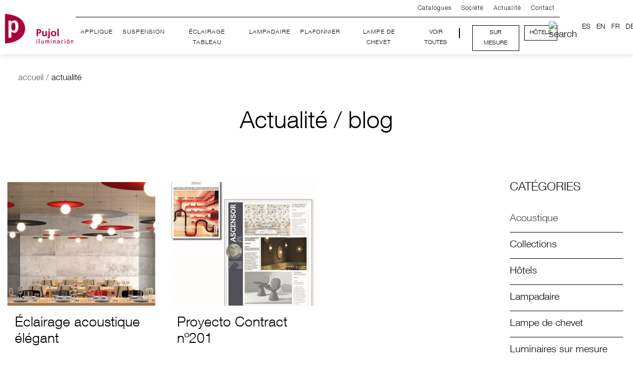

--- FILE ---
content_type: text/html; charset=utf-8
request_url: https://www.pujoliluminacion.com/fr/04-actualite.html?ct=7
body_size: 43377
content:





<!DOCTYPE html>

    
<html lang="fr">
    <head id="ctl00_pageHead"><title>
	Actualité | Pujol Éclairage
</title><link rel="stylesheet" href="/css/bootstrap.min.css" />
      <script src="/js/jquery-3.6.0.min.js" defer></script>
      <script src="/js/bootstrap.min.js" defer></script>

    <link rel="shortcut icon" href="/favicon.ico" type="image/x-icon" /><link rel="icon" href="/favicon.ico" type="image/ico" /><meta name="viewport" content="width=device-width, initial-scale=1, maximum-scale=5" />
<link href='/App_Themes/Pujol.css' rel='stylesheet' />
<style type='text/css'>

     .cls11019ContenedorFiltros{
       float: left;
       margin: 0 3%;
       width: 96%;
     }

     .cls11019ContenedorGeneral{
       float: left;
       width: 100%;
     }

     .cls11019dvArticulo{
       float: left;
       padding: 0 0 30px 0;
       position: relative;
       width: 100%;
     }

     .cls11019dvOpacidad{
       background-color: rgb(36,110,118,0.6);
       left: 0;
       margin: 0 5%;
       position: absolute;
       top: 0;
     }

     .cls11019dvTituloArticulo{
       padding: 20px 5% 0 5%;
       text-align: left;
     }

     .cls11019imgArticulo{
       height: 250px;
       width: auto;
     }

     .cls11019Pagina{
       padding: 0 0 50px 0;
     }
     @media screen and (min-width: 600px) {

     .cls11019ContenedorFiltros{
         margin: 0 0 0 2%;
         width: 50%;
       }
     }

     @media screen and (min-width: 800px) {

     .cls11019ContenedorFiltros{
         width: 21%;
       }

     .cls11019ContenedorGeneral{
         width: 77%;
       }
     }

</style>


<style type='text/css'>

     .cls11021dvCategorias{
       margin: 0 18px 0 0;
       padding: 0 20px 0 20px;
     }

     .cls11021dvFondo{
       text-align: left;
     }

     .cls11021dvlinkEnlaceAgrupaciones{
       border-bottom: solid 1px #000000;
       padding: 14px 0 14px 0;
     }

     .cls11021dvTags{
       margin: 0 18px 0 0;
       padding: 40px 20px;
     }

     .cls11021dvTagsItem{
       display: block;
       float: left;
       padding: 0 20px 3px 0;
     }

     .cls11021dvTitulosFiltro{
       font-size: 24px;
       padding: 0 0 25px 0;
     }

     .cls11021linkEnlaceAgrupaciones{
       color: #000000;
       text-decoration: none;
     }

     .cls11021linkEnlaceAgrupaciones:hover{
       color: #A90035;
     }

     .cls11021lnkTags{
       text-decoration: none;
     }

     .cls11021lnkTags:hover{
       color: #A90035;
     }

     .cls11021lnkTagsNon{
       color: #000000;
     }

     .cls11021lnkTagsPar{
       color: #666666;
     }
     @media screen and (min-width: 900px) {

     .cls11021dvCategorias{
         margin: 0;
       }

     .cls11021dvTags{
         margin: 0 20px 40px 0;
       }
     }

</style>

<link rel="canonical" href="https://www.pujoliluminacion.com/fr/04-actualite.html" />
<meta name="title" content="Actualité" />
<meta name="description" content="Actualité / blog" />
<meta name="google-site-verification" content="e7S2QqD6Irou99TZFYHrRpDBHBBjTn9yFVPBkjCHIac" />
<meta http-equiv="Content-Type" content="text/html; charset=”ISO-8859-1" />
<meta http-equiv="Content-Style-Type" content="text/css"/>
<meta name="area" content="General">
<meta http-equiv="audiencie" content="general">
<meta name="VW96.objecttype" content="Document">
<meta name="resource-type" content="document">
<meta name="rating" content="General">
<meta name="expires" content="never">
<meta name="charset" content="UTF-8">
<meta name="distribution" content="Global">
<meta name="revisit-after" content="7 days"/>
<meta name="robots" content="noindex, follow">

<link rel='alternate' hreflang='de' href='https://www.pujoliluminacion.com/de/04-aktualitat.html' /><link rel='alternate' hreflang='en' href='https://www.pujoliluminacion.com/en/04-news.html' /><link rel='alternate' hreflang='x-default' href='https://www.pujoliluminacion.com/en/04-news.html' /><link rel='alternate' hreflang='es' href='https://www.pujoliluminacion.com/es/04-actualidad.html' /><link rel='alternate' hreflang='fr' href='https://www.pujoliluminacion.com/fr/04-actualite.html' />

</head>

<body id="ctl00_bodymaster">
      
      <div id="ctl00_dvtagmanager"></div>

    <form name="aspnetForm" method="post" action="/fr/04-actualite.html?ct=7" id="aspnetForm" style="text-align: center; margin-bottom:0px;">
<div>
<input type="hidden" name="__VIEWSTATE" id="__VIEWSTATE" value="/[base64]/[base64]/Y3Q9Mh8LBR5jbHMxMTAyMWxpbmtFbmxhY2VBZ3J1cGFjaW9uZXMfAAUVTHVtaW5haXJlcyBzdXIgbWVzdXJlHwwCAmRkAgYPFgIfCQUgY2xzMTEwMjFkdmxpbmtFbmxhY2VBZ3J1cGFjaW9uZXMWAmYPDxYIHwoFG34vZnIvMDQtYWN0dWFsaXRlLmh0bWw/Y3Q9MR8LBR5jbHMxMTAyMWxpbmtFbmxhY2VBZ3J1cGFjaW9uZXMfAAUGUHJlc3NlHwwCAmRkAgcPFgIfCQUgY2xzMTEwMjFkdmxpbmtFbmxhY2VBZ3J1cGFjaW9uZXMWAmYPDxYIHwoFG34vZnIvMDQtYWN0dWFsaXRlLmh0bWw/[base64]/Y2U9I0pveWV1eE5vw6tsICNCb25uZUFubsOpZSAjTm/Dq2wyMDI2ICPDiWNsYWlyYWdlICNQdWpvbElsdW1pbmFjacOzbh8ABUQjSm95ZXV4Tm/[base64]/[base64]/[base64]/[base64]/Y2U9YXBwbGlxdWUfAAUJYXBwbGlxdWUgFgIfCQUiY2xzMTEwMjFsbmtUYWdzIGNsczExMDIxbG5rVGFnc1BhcmQCDA8WAh8JBRJjbHMxMTAyMWR2VGFnc0l0ZW0WAmYPDxYEHwoFKX4vZnIvMDQtYWN0dWFsaXRlLmh0bWw/[base64]/Y2U9YXBwbGlxdWVzIG11cmFsZXMfAAUSYXBwbGlxdWVzIG11cmFsZXMgFgIfCQUiY2xzMTEwMjFsbmtUYWdzIGNsczExMDIxbG5rVGFnc05vbmQCEQ8WAh8JBRJjbHMxMTAyMWR2VGFnc0l0ZW0WAmYPDxYEHwoFIH4vZnIvMDQtYWN0dWFsaXRlLmh0bWw/[base64]/Y2U9QVJDT1MgUGxhZm9ubmllcnMfAAUSQVJDT1MgUGxhZm9ubmllcnMgFgIfCQUiY2xzMTEwMjFsbmtUYWdzIGNsczExMDIxbG5rVGFnc05vbmQCFQ8WAh8JBRJjbHMxMTAyMWR2VGFnc0l0ZW0WAmYPDxYEHwoFKX4vZnIvMDQtYWN0dWFsaXRlLmh0bWw/[base64]/[base64]/Y2U9QXZhbnQtZ2FyZGUfAAUMQXZhbnQtZ2FyZGUgFgIfCQUiY2xzMTEwMjFsbmtUYWdzIGNsczExMDIxbG5rVGFnc05vbmQCGw8WAh8JBRJjbHMxMTAyMWR2VGFnc0l0ZW0WAmYPDxYEHwoFIX4vZnIvMDQtYWN0dWFsaXRlLmh0bWw/[base64]/[base64]/[base64]/[base64]/Y2U9Q29sbGVjdGlvbnNEdW9UaW0fAAUSQ29sbGVjdGlvbnNEdW9UaW0gFgIfCQUiY2xzMTEwMjFsbmtUYWdzIGNsczExMDIxbG5rVGFnc1BhcmQCKg8WAh8JBRJjbHMxMTAyMWR2VGFnc0l0ZW0WAmYPDxYEHwoFM34vZnIvMDQtYWN0dWFsaXRlLmh0bWw/[base64]/[base64]/[base64]/[base64]/[base64]/Y2U9RGVzaWduIGRlIGN1aXNpbmUfAAUSRGVzaWduIGRlIGN1aXNpbmUgFgIfCQUiY2xzMTEwMjFsbmtUYWdzIGNsczExMDIxbG5rVGFnc05vbmQCPQ8WAh8JBRJjbHMxMTAyMWR2VGFnc0l0ZW0WAmYPDxYEHwoFLH4vZnIvMDQtYWN0dWFsaXRlLmh0bWw/[base64]/[base64]/[base64]/Y2U9RGVzaWduZXNwYWdub2wfAAUPRGVzaWduZXNwYWdub2wgFgIfCQUiY2xzMTEwMjFsbmtUYWdzIGNsczExMDIxbG5rVGFnc1BhcmQCRA8WAh8JBRJjbHMxMTAyMWR2VGFnc0l0ZW0WAmYPDxYEHwoFKH4vZnIvMDQtYWN0dWFsaXRlLmh0bWw/Y2U9RGVzaWduRXNwYWdub2wfAAUPRGVzaWduRXNwYWdub2wgFgIfCQUiY2xzMTEwMjFsbmtUYWdzIGNsczExMDIxbG5rVGFnc05vbmQCRQ8WAh8JBRJjbHMxMTAyMWR2VGFnc0l0ZW0WAmYPDxYEHwoFKn4vZnIvMDQtYWN0dWFsaXRlLmh0bWw/[base64]/[base64]/[base64]/Y2U9w6ljbGFpcmFnZWTDqWNvcmF0aWYfAAUVw6ljbGFpcmFnZWTDqWNvcmF0aWYgFgIfCQUiY2xzMTEwMjFsbmtUYWdzIGNsczExMDIxbG5rVGFnc1BhcmQCUg8WAh8JBRJjbHMxMTAyMWR2VGFnc0l0ZW0WAmYPDxYEHwoFKn4vZnIvMDQtYWN0dWFsaXRlLmh0bWw/[base64]/Y2U9w4ljbGFpcmFnZWludMOpcmlldXIfAAUVw4ljbGFpcmFnZWludMOpcmlldXIgFgIfCQUiY2xzMTEwMjFsbmtUYWdzIGNsczExMDIxbG5rVGFnc05vbmQCVQ8WAh8JBRJjbHMxMTAyMWR2VGFnc0l0ZW0WAmYPDxYEHwoFLn4vZnIvMDQtYWN0dWFsaXRlLmh0bWw/Y2U9w4ljbGFpcmFnZUludMOpcmlldXIfAAUVw4ljbGFpcmFnZUludMOpcmlldXIgFgIfCQUiY2xzMTEwMjFsbmtUYWdzIGNsczExMDIxbG5rVGFnc1BhcmQCVg8WAh8JBRJjbHMxMTAyMWR2VGFnc0l0ZW0WAmYPDxYEHwoFJ34vZnIvMDQtYWN0dWFsaXRlLmh0bWw/[base64]/[base64]/[base64]/[base64]/[base64]/Y2U9Rm9pcmUfAAUGRm9pcmUgFgIfCQUiY2xzMTEwMjFsbmtUYWdzIGNsczExMDIxbG5rVGFnc1BhcmQCag8WAh8JBRJjbHMxMTAyMWR2VGFnc0l0ZW0WAmYPDxYEHwoFKX4vZnIvMDQtYWN0dWFsaXRlLmh0bWw/[base64]/[base64]/[base64]/[base64]/[base64]/[base64]/Y2U9SW50ZXJpSG90ZWwyMDI0HwAFEEludGVyaUhvdGVsMjAyNCAWAh8JBSJjbHMxMTAyMWxua1RhZ3MgY2xzMTEwMjFsbmtUYWdzTm9uZAKBAQ8WAh8JBRJjbHMxMTAyMWR2VGFnc0l0ZW0WAmYPDxYEHwoFLn4vZnIvMDQtYWN0dWFsaXRlLmh0bWw/[base64]/[base64]/[base64]/[base64]/[base64]/[base64]/Y2U9THVtaW5haXJlc0Rlc2lnbmVyHwAFE0x1bWluYWlyZXNEZXNpZ25lciAWAh8JBSJjbHMxMTAyMWxua1RhZ3MgY2xzMTEwMjFsbmtUYWdzUGFyZAKUAQ8WAh8JBRJjbHMxMTAyMWR2VGFnc0l0ZW0WAmYPDxYEHwoFHn4vZnIvMDQtYWN0dWFsaXRlLmh0bWw/[base64]/[base64]/Y2U9TWlyb2lySWxsdW1pbsOpHwAFEE1pcm9pcklsbHVtaW7DqSAWAh8JBSJjbHMxMTAyMWxua1RhZ3MgY2xzMTEwMjFsbmtUYWdzUGFyZAKcAQ8WAh8JBRJjbHMxMTAyMWR2VGFnc0l0ZW0WAmYPDxYEHwoFJX4vZnIvMDQtYWN0dWFsaXRlLmh0bWw/[base64]/[base64]/[base64]/[base64]/[base64]/Y2U9UHJvamVjdENvbnRyYWN0HwAFEFByb2plY3RDb250cmFjdCAWAh8JBSJjbHMxMTAyMWxua1RhZ3MgY2xzMTEwMjFsbmtUYWdzTm9uZAKvAQ8WAh8JBRJjbHMxMTAyMWR2VGFnc0l0ZW0WAmYPDxYEHwoFJH4vZnIvMDQtYWN0dWFsaXRlLmh0bWw/[base64]/[base64]/[base64]/Y2U9c2FsbGVzIGRlIGJhaW5zHwAFEHNhbGxlcyBkZSBiYWlucyAWAh8JBSJjbHMxMTAyMWxua1RhZ3MgY2xzMTEwMjFsbmtUYWdzUGFyZALEAQ8WAh8JBRJjbHMxMTAyMWR2VGFnc0l0ZW0WAmYPDxYEHwoFKX4vZnIvMDQtYWN0dWFsaXRlLmh0bWw/Y2U9U2VjdGV1ckNvbnRyYWN0HwAFEFNlY3RldXJDb250cmFjdCAWAh8JBSJjbHMxMTAyMWxua1RhZ3MgY2xzMTEwMjFsbmtUYWdzTm9uZALFAQ8WAh8JBRJjbHMxMTAyMWR2VGFnc0l0ZW0WAmYPDxYEHwoFJ34vZnIvMDQtYWN0dWFsaXRlLmh0bWw/[base64]/[base64]/[base64]/[base64]/[base64]/Y2U9dGFibGVzHwAFB3RhYmxlcyAWAh8JBSJjbHMxMTAyMWxua1RhZ3MgY2xzMTEwMjFsbmtUYWdzUGFyZALgAQ8WAh8JBRJjbHMxMTAyMWR2VGFnc0l0ZW0WAmYPDxYEHwoFI34vZnIvMDQtYWN0dWFsaXRlLmh0bWw/Y2U9dGVuZGFuY2VzHwAFCnRlbmRhbmNlcyAWAh8JBSJjbHMxMTAyMWxua1RhZ3MgY2xzMTEwMjFsbmtUYWdzTm9uZALhAQ8WAh8JBRJjbHMxMTAyMWR2VGFnc0l0ZW0WAmYPDxYEHwoFJH4vZnIvMDQtYWN0dWFsaXRlLmh0bWw/[base64]/Y2U9VFVCHwAFBFRVQiAWAh8JBSJjbHMxMTAyMWxua1RhZ3MgY2xzMTEwMjFsbmtUYWdzUGFyZALmAQ8WAh8JBRJjbHMxMTAyMWR2VGFnc0l0ZW0WAmYPDxYEHwoFHX4vZnIvMDQtYWN0dWFsaXRlLmh0bWw/Y2U9VVNCHwAFBFVTQiAWAh8JBSJjbHMxMTAyMWxua1RhZ3MgY2xzMTEwMjFsbmtUYWdzTm9uZALnAQ8WAh8JBRJjbHMxMTAyMWR2VGFnc0l0ZW0WAmYPDxYEHwoFH34vZnIvMDQtYWN0dWFsaXRlLmh0bWw/[base64]/[base64]/XfVPR" />
</div>

<script type="text/javascript">
//<![CDATA[
var theForm = document.forms['aspnetForm'];
if (!theForm) {
    theForm = document.aspnetForm;
}
function __doPostBack(eventTarget, eventArgument) {
    if (!theForm.onsubmit || (theForm.onsubmit() != false)) {
        theForm.__EVENTTARGET.value = eventTarget;
        theForm.__EVENTARGUMENT.value = eventArgument;
        theForm.submit();
    }
}
//]]>
</script>


<script src="/WebResource.axd?d=D7OBEnNDTSkzGItvt7e5O48QlTiui8L5NIC6BDQkbzFGTqpAFcT3RIFe-DBwF4WC0-jjhwddluNUAj84i_GG2_JpJys1&amp;t=636041026940000000" type="text/javascript"></script>


<script type="text/javascript">
//<![CDATA[
var idiomapagina = 'fr';var categoria = '4';var logo1 = '/Iconos/logo headerw.png';var logo2 = '/Iconos/logo-header-s.png';//]]>
</script>

<div>

	<input type="hidden" name="__VIEWSTATEGENERATOR" id="__VIEWSTATEGENERATOR" value="3381B21B" />
	<input type="hidden" name="__SCROLLPOSITIONX" id="__SCROLLPOSITIONX" value="0" />
	<input type="hidden" name="__SCROLLPOSITIONY" id="__SCROLLPOSITIONY" value="0" />
	<input type="hidden" name="__EVENTTARGET" id="__EVENTTARGET" value="" />
	<input type="hidden" name="__EVENTARGUMENT" id="__EVENTARGUMENT" value="" />
	<input type="hidden" name="__EVENTVALIDATION" id="__EVENTVALIDATION" value="/wEWAgLkkeWgCQLc+7bRCDsR6zULY/vhyoYvahqVbjubT1L0" />
</div>       
        
     


        <div class="dvprincipalmaster">

            <div id="ctl00_dvMasterHead" class="dvMasterHead">
            

<style>

    
.clsdvMenuMovil{
    background-color:#000000BB;
    padding:16px 0;
}

.clsDesplegarMenu {
    background-image: url('/Imagenes/Iconos/burguerW.png');
    width: 56px;
    height: 56px;
    background-size: cover;
    
}

    .clsDesplegarMenu:hover{
        cursor:pointer;
    }

    .cls9950imgBuscar:hover {
        background-image: url('/Imagenes/Iconos/searchr.png');
    }
input:focus {
    outline: none;
}

.clsCajaTexto {
    background-color: transparent;   
    border: none;   
    border-bottom: solid 1px white;
    color:white !important;
}

.clsDvCerrar {
    text-align: right;
    padding: 50px 0 250px 0;
}

.clsDvCerrar:hover {
    cursor:pointer;
}

.clsDvBuscar {
    position: fixed;
    left: 0;
    top: 0;
    z-index: 2;
    width: 100%;
    height: 100%;
    background-color: #000000dd;
}
.clsLupa:hover{
    cursor:pointer;
}
.ms-auto {
   /* margin-left: auto !important;
    margin-right: auto !important;*/
}

.menusup {
    justify-content: flex-end;
    border-bottom:solid 1px #ffffff;
    margin-bottom:4px;
}

.iconomenu {
    margin-right: 20px;
}

.navbar{
    padding-top:0px !important;
}

.navbar.center .navbar-inner {
    text-align: center;
}

    .navbar.center .navbar-inner .nav {
        display: inline-block;
        float: none;
    }

.navbar-light .navbar-toggler-icon {
    background-image: url("data:image/svg+xml,%3csvg xmlns='http://www.w3.org/2000/svg' viewBox='0 0 30 30'%3e%3cpath stroke='rgba%280, 0, 0, 1%29' stroke-linecap='round' stroke-miterlimit='10' stroke-width='2' d='M4 7h22M4 15h22M4 23h22'/%3e%3c/svg%3e") !important;
}
    .navbar-toggler:focus {
    box-shadow: 0 0 0 0;
}

.navbar-light .navbar-toggler {
    color: rgb(0,0,0);
    border-color: rgb(0,0,0);
}


.clsImagenLogo {
    transition: all 1s ease;    
}

.clsCabecera {
    position: fixed;
    top: 0;
    left: 0;
    z-index: 1;
    width: 100%;
    background-color: #ffffff;
    box-shadow: 0 0 12px 0 lightgrey;
}

.clsdvCategoria {
    margin-top: 86px;
    position: relative;
}

.clsdvArticulo {
    margin-top: 86px;
    position: relative;
}



@media screen and (min-width: 200px) {

    .ellink {
        font-size: 14px !important;
    }

    .cls11001dvBotonBuscarS {
        margin: 0;
    }

    .clsdvMenuNavegador {
        display: none;
    }

    .clsDesplegarMenu {
        display: block;
        margin-right: -100px;
        margin-bottom: -80px;
        margin-left: unset;
    }

    .clsImagenLogo {
        height: 60px;
    }
    .navbar-brand {
        margin-left: 10px !important;
        margin-right:5px !important;
    }

    .iconomenu {
        margin-top: 45px;
    }
    .cls9950bloquelogoimagen {
        display: inline-block;
        margin-top: 0px;
        text-align:center;
    }

    .cls9950dvSlogan {
        
        font-size: 12px;
    }

    

   

    .clsdvCategoria {
        margin-top: 110px;
    }

    .clsdvArticulo {
        margin-top: 110px;
    }


    .menusup {
       
        
    }

    .clsUlMenu {
        
        margin-bottom: 0px !important;        
        border-top: solid 1px #d1d2d3;
    }

    .elmenu {
        border-bottom: solid 1px #d1d2d3;
        padding: 6px 0;
        margin-right: 0px;
        font-family: HelveticaNeue !important;
        font-weight: 400;
        font-size: 18px;
        line-height: 21.6px;
        font-style: normal;
        color: #000000 !important;
        Border-Radius:0px;
    }

    .clsCajaTexto {
        width:350px;
    }

    .clsBuscarLupaBusqueda{
        display:none;
    }

    .clsBuscarLiniaBusqueda {
        display: inline-block;
        align-items: center;
        justify-content: center;
    }



    .botonEjecutarBuscar {
        margin-left: auto;
        margin-right: auto;
        margin-top: 30px;
        color: #ffffff;
        border: solid 1px #ffffff;
        padding: 6px 15px;
    }

        .botonEjecutarBuscar:hover {
            color: #000000;
            border: solid 1px #000000;
        }
}

@media screen and (min-width: 490px) {
    .ellink {
        font-size: 12px !important;
    }
    .clsDesplegarMenu {
        margin-right: -200px;
        margin-bottom: -80px;
        margin-left: unset;
    }
    .clsdvCategoria {
        margin-top: 86px;
    }

    .clsdvArticulo {
        margin-top: 86px;
    }
}

@media screen and (min-width: 600px) {
    .clsDesplegarMenu {
        margin-right: -300px;
        margin-bottom: -80px;
        margin-left: unset;
    }

}


@media screen and (min-width: 700px) {
    .clsDesplegarMenu {
        margin-right: -400px;
        margin-bottom: -80px;
        margin-left: unset;
    }
}

@media screen and (min-width: 800px) {
    .clsDesplegarMenu {
        margin-left: -200px;
        margin-right: unset;
        margin-bottom: unset;
    }

    .iconomenu {
        margin-top: inherit;
    }

    .cls9950bloquelogoimagen {
        display: flex;
        margin-top: 8px;
        text-align: left;
    }

    .cls9950dvSlogan {
        font-size: 16px;
    }

    .clsCajaTexto {
        width: 450px;
    }
}

@media screen and (min-width: 1200px) {

    .ellinkvertodas {
        margin: 0 0 0 0;
    }

    .ellinkmedidahotel {
        margin: 6px 5px 0 5px;
    }
    .cls11001dvBotonBuscarS {
        margin: 0 30px;
    }
    .clsBuscarLiniaBusqueda {
        display: flex;
        align-items: center;
        justify-content: center;
    }

    .clsBuscarLupaBusqueda {
        display: block;
    }
    

    .clsidnav {
       
        position: relative;
        width: 150px;
        right: inherit;
        margin-top: inherit;
    }

    .menusup {
       
    }

    .clsUlMenu {
        
        margin-bottom: 0px !important;
        border-top: none;
    }

    .elmenu {
        border-bottom: none;
        padding: 0;
        Border-Radius: 26px;
        
    }

    .clsCajaTexto {
        width: 550px;
    }

    .cls9950dvSlogan {
        font-size: 20px;
    }

    .botonEjecutarBuscar {
        margin-left: inherit;
        margin-right: inherit;
        margin-top: inherit
    }
}

@media screen and (min-width: 1250px) {
    .clsdvMenuNavegador {
        display: block;
    }

    .clsDesplegarMenu {
        display: none;
    }

  
    
}

@media screen and (min-width: 1500px) {
    .ellinkmedidahotel {
        margin: 6px 10px 0 20px;
    }
    .ellinkvertodas {
        margin: 0 30px 0 0;
    }
    .ellink {
        font-size: 14px !important;
    }
  
    .clsImagenLogo {
        height: 80px;
    }
}

@media screen and (min-width: 1550px) {

    .navbar-brand {
        margin-left: 60px !important;
        margin-right: 1rem !important;
    }
}


</style>

<nav data-name="Controles_Pujol_Cabecera" data-number="9950" class="clsCabecera">
    

    <nav class="navbar navbar-expand-xl navbar-light">
        <div class="container-fluid" style="max-width: 1720px; padding: 0px; position:relative;">

            <a href="/fr/01-fabricant-luminaires.html" id="ctl00_ctl18_dvlogoinicio" class="navbar-brand" aria-label="logo home">
                <div class="cls9950bloquelogoimagen" >
                    <img id="ctl00_ctl18_imgLogo" class="clsImagenLogo" alt="" src="/Iconos/logo%20headerw.png" alt="logo" style="border-width:0px;" />
                    <div id="ctl00_ctl18_dvSlogan" class="cls9950dvSlogan fontR40020"></div>
                </div>              
            </a>
           
            <div class="clsDesplegarMenu" onclick="desplegarmenu()">
                
            </div>
          

            <div id="ctl00_ctl18_dvMenuNavegador" class="clsdvMenuNavegador" style="width:auto;">

                <div class="collapse navbar-collapse menusup fuentepq" id="navbarSupportedContent">


                    <div id="ctl00_ctl18_ulMenu" class="navbar-nav ms-auto mb-2 mb-lg-0 clsUlMenu">
                    <div class="nav-item elmenu" onmouseover="resaltarmenu(0);" onmouseout="noresaltarmenu(0);"><a class="nav-link active ellink fontL30016" href="/fr/09-catalogues.html" style="color:#ffffff;letter-spacing:1px;">Catalogues</a></div><div class="nav-item elmenu" onmouseover="resaltarmenu(1);" onmouseout="noresaltarmenu(1);"><a class="nav-link active ellink fontL30016" href="/fr/03-societe.html" style="color:#ffffff;letter-spacing:1px;">Soci&#233;t&#233;</a></div><div class="nav-item elmenu"><a class="nav-link active ellink fontL30016" href="/fr/04-actualite.html" style="color:#000000;letter-spacing:1px;">Actualit&#233;</a></div><div class="nav-item elmenu" onmouseover="resaltarmenu(3);" onmouseout="noresaltarmenu(3);"><a class="nav-link active ellink fontL30016" href="/fr/05-contact.html" style="color:#ffffff;letter-spacing:1px;">Contact</a></div></div>



                </div>
                <div style="margin-top:10px;">
                    <div id="ctl00_ctl18_ulMenu2" class="navbar-nav ms-auto mb-2 mb-lg-0 clsUlMenu" style="justify-content:right;">
                    <div class="nav-item elmenu" onmouseover="resaltarmenu(4);" onmouseout="noresaltarmenu(4);"><a class="nav-link active ellink fontM30016" style="font-weight:500 !important;letter-spacing:1px;color:#ffffff;" href="/fr/072-applique-murale.html">APPLIQUE</a></div><div class="nav-item elmenu" onmouseover="resaltarmenu(5);" onmouseout="noresaltarmenu(5);"><a class="nav-link active ellink fontM30016" style="font-weight:500 !important;letter-spacing:1px;color:#ffffff;" href="/fr/070-luminaires-suspension.html">SUSPENSION</a></div><div class="nav-item elmenu" onmouseover="resaltarmenu(6);" onmouseout="noresaltarmenu(6);"><a class="nav-link active ellink fontM30016" style="font-weight:500 !important;letter-spacing:1px;color:#ffffff;" href="/fr/074-eclairage-tableau.html">&#201;CLAIRAGE TABLEAU</a></div><div class="nav-item elmenu" onmouseover="resaltarmenu(7);" onmouseout="noresaltarmenu(7);"><a class="nav-link active ellink fontM30016" style="font-weight:500 !important;letter-spacing:1px;color:#ffffff;" href="/fr/073-lampadaire.html">LAMPADAIRE</a></div><div class="nav-item elmenu" onmouseover="resaltarmenu(8);" onmouseout="noresaltarmenu(8);"><a class="nav-link active ellink fontM30016" style="font-weight:500 !important;letter-spacing:1px;color:#ffffff;" href="/fr/071-plafonnier.html">PLAFONNIER</a></div><div class="nav-item elmenu" onmouseover="resaltarmenu(9);" onmouseout="noresaltarmenu(9);"><a class="nav-link active ellink fontM30016" style="font-weight:500 !important;letter-spacing:1px;color:#ffffff;" href="/fr/075-lampe-de-chevet.html">LAMPE DE CHEVET</a></div><div class="nav-item elmenu" onmouseover="resaltarmenu(10);" onmouseout="noresaltarmenu(10);"><a class="nav-link active ellink ellinkvertodas fontM50018" style="font-weight:500 !important;color:#ffffff;" href="/fr/02-collections.html">VOIR TOUTES</a></div><div style="width:2px;height:20px;background-color:white;margin:12px 20px 0 0;" class="clsSeparador"></div><div class="nav-item elmenu" onmouseover="resaltarmenu(11);" onmouseout="noresaltarmenu(11);"><a class="nav-link active ellink ellinkmedidahotel fontM50018" style="border:solid 1px white;font-weight:500 !important;padding:4px 10px !important;color:#ffffff;" href="/fr/07-luminaires-sur-mesure.html">SUR MESURE</a></div><div class="nav-item elmenu" onmouseover="resaltarmenu(12);" onmouseout="noresaltarmenu(12);"><a class="nav-link active ellink ellinkmedidahotel fontM50018" style="border:solid 1px white;font-weight:500 !important;padding:4px 10px !important;color:#ffffff;" href="/fr/08-luminaires-hotel.html">H&#212;TELS</a></div></div>
                </div>

            </div>


           


            <div class="clsidnav">
                <div style="position: absolute; margin-top: -11px; width: 150px; right: 20px;">

                    <div style="display: flex;">
                        <div style="margin-right: 10px;" class="clsLupa" onclick="buscar()">
                            <img id="ctl00_ctl18_Image1" class="cls9950imgBuscar" src="/Imagenes/Iconos/searchb.png" alt="search" style="border-width:0px;" />
                        </div>
                        <div>
                            

<style>
    
.cls9537IdiomasGeneral {
    display: flex;
    font-size:14px;
}

.cls9537IdiomasIndividual {
    margin-right: 12px;    
}


.cls9537IdiomaLinkB{
    color:#ffffff !important;
}

.cls9537IdiomaLinkN {
    color: #000000 !important;
}

.cls9537IdiomaLinkR {
    color: #A90035 !important;
}
</style>
<header data-name="Controles_Pujol_Idiomas" data-number="9537">

    <div id="ctl00_ctl18_IdiomasDesplegable_IdiomasGeneral" class="cls9537IdiomasGeneral">
    <div class="cls9537IdiomasIndividual cls9537IdiomaNO"><a class="cls9537IdiomaLinkN" href="https://www.pujoliluminacion.com/es/04-actualidad.html">ES</a></div><div class="cls9537IdiomasIndividual cls9537IdiomaNO"><a class="cls9537IdiomaLinkN" href="https://www.pujoliluminacion.com/en/04-news.html">EN</a></div><div class="cls9537IdiomasIndividual cls9537IdiomaNO"><a class="cls9537IdiomaLinkN" href="https://www.pujoliluminacion.com/fr/04-actualite.html">FR</a></div><div class="cls9537IdiomasIndividual cls9537IdiomaNO"><a class="cls9537IdiomaLinkN" href="https://www.pujoliluminacion.com/de/04-aktualitat.html">DE</a></div></div>

</header>
                        </div>

                    </div>

                </div>

            </div>


        </div>
    </nav>
    
     <div class="clsdvMenuMovil"  style="display:none;">

     <div id="ctl00_ctl18_dvMenuMovil">

     <div class="clsdvElemMenuMovil" style="padding:6px 0;"><a class="fontM50018" href="/fr/072-applique-murale.html" style="color:#ffffff;">APPLIQUE</a></div><div class="clsdvElemMenuMovil" style="padding:6px 0;"><a class="fontM50018" href="/fr/070-luminaires-suspension.html" style="color:#ffffff;">SUSPENSION</a></div><div class="clsdvElemMenuMovil" style="padding:6px 0;"><a class="fontM50018" href="/fr/074-eclairage-tableau.html" style="color:#ffffff;">&#201;CLAIRAGE TABLEAU</a></div><div class="clsdvElemMenuMovil" style="padding:6px 0;"><a class="fontM50018" href="/fr/073-lampadaire.html" style="color:#ffffff;">LAMPADAIRE</a></div><div class="clsdvElemMenuMovil" style="padding:6px 0;"><a class="fontM50018" href="/fr/071-plafonnier.html" style="color:#ffffff;">PLAFONNIER</a></div><div class="clsdvElemMenuMovil" style="padding:6px 0;"><a class="fontM50018" href="/fr/075-lampe-de-chevet.html" style="color:#ffffff;">LAMPE DE CHEVET</a></div><div class="clsdvElemMenuMovil" style="padding:6px 0 16px 0;border-bottom:solid 1px #ffffff;"><a class="fontM50018" href="/fr/02-collections.html" style="color:#ffffff;">VOIR TOUTES</a></div><div class="clsdvElemMenuMovil" style="padding:16px 0 6px 0;"><a class="fontM50018" href="/fr/07-luminaires-sur-mesure.html" style="color:#ffffff;">SUR MESURE</a></div><div class="clsdvElemMenuMovil" style="padding:6px 0;"><a class="fontM50018" href="/fr/08-luminaires-hotel.html" style="color:#ffffff;">H&#212;TELS</a></div><div class="clsdvElemMenuMovil" style="padding:6px 0;"><a class="fontM50018" href="/fr/09-catalogues.html" style="color:#ffffff;">CATALOGUES</a></div><div class="clsdvElemMenuMovil" style="padding:6px 0;"><a class="fontM50018" href="/fr/03-societe.html" style="color:#ffffff;">SOCI&#201;T&#201;</a></div><div class="clsdvElemMenuMovil" style="padding:6px 0;"><a class="fontM50018" href="/fr/04-actualite.html" style="color:#ffffff;">ACTUALIT&#201;</a></div><div class="clsdvElemMenuMovil" style="padding:6px 0;"><a class="fontM50018" href="/fr/05-contact.html" style="color:#ffffff;">CONTACT</a></div></div>
 </div>

</nav>

<div class="clsDvBuscar" style="display:none;">

    <div class="clsDvCerrar" >
        <img id="ctl00_ctl18_Image2" onclick="cerrar()" src="/Imagenes/Iconos/close2.png" style="height:30px;width:30px;border-width:0px;margin-right:40px;" />
    </div>

    <div class="clsBuscarLiniaBusqueda">
        <div class="clsBuscarLupaBusqueda">
             <img id="ctl00_ctl18_Image3" class="cls9950imgBuscar" src="/Imagenes/Iconos/searchb.png" style="height:20px;width:20px;border-width:0px;" />
        </div>
        <div class="cls11001dvBotonBuscarS">
           
            <input id="Text1" type="text" class="clsCajaTexto" style="height:40px;" onkeypress="return justNada(event,this); " />
        </div>
        <div id="ctl00_ctl18_dvBotonBuscar" class="botonEjecutarBuscar" onclick="ejecutarBusqueda()">Chercher</div>
    </div>
</div>

<script>

    var desplegado = 0;
    var blncapselerapetita = 0;

    function desplegarmenu() {
        if (desplegado == 1) {
            desplegado = 0;
           
            document.getElementsByClassName("clsdvMenuMovil")[0].style.display = "none";
        } else {
            desplegado = 1;

            document.getElementsByClassName("clsdvMenuMovil")[0].style.display = "block";
        }

        
        
    }

    var refreshIntervalId;  

    function resaltarmenu(numero) {
        
        document.getElementsByClassName("ellink")[numero].style.color = "#A90035";

        if (numero == "12" || numero == "11") {
            document.getElementsByClassName("ellink")[numero].style.borderColor = "#A90035";
        }
       
    }

    function noresaltarmenu(numero) {
      

        if (categoria == "1") {

            if (window.pageYOffset > 365) {
                document.getElementsByClassName("ellink")[numero].style.color = "#000000";

                if (numero == "12" || numero == "11") {
                    document.getElementsByClassName("ellink")[numero].style.borderColor = "#000000";
                }

            } else {

                if (numero == "12" || numero == "11") {
                    document.getElementsByClassName("ellink")[numero].style.borderColor = "#ffffff";
                }

                document.getElementsByClassName("ellink")[numero].style.color = "#ffffff";
            }
        } else {

            if (categoria == numero.toString()) {
                document.getElementsByClassName("ellink")[numero].style.color = "#A90035";
            } else {
                document.getElementsByClassName("ellink")[numero].style.color = "#000000"; 
            }

            if (numero == "12" || numero == "11") {
                document.getElementsByClassName("ellink")[numero].style.borderColor = "#000000";
            }
        }
                  
       
    }


    window.addEventListener('DOMContentLoaded', function () {

        refreshIntervalId = window.setInterval(recolocarcabecera, 100);

    }, true)


    window.addEventListener('scroll', function () {

        if (window.pageYOffset > 365) {

            if (blncapselerapetita == 0) {

                recolocarcabecera();
            }
        }
        else {
            if (blncapselerapetita == 1) {

                recolocarcabecera();
            }

        }        

    }, true)

    window.addEventListener('resize', function () {

        recolocarcabecera();

    }, true)

    function recolocarcabecera() {
                      
        //var anchoitems = 0;
        //anchoitems = anchoitems + document.getElementsByClassName("elmenu")[0].clientWidth;
        //anchoitems = anchoitems + document.getElementsByClassName("elmenu")[1].clientWidth;
        //anchoitems = anchoitems + document.getElementsByClassName("elmenu")[2].clientWidth;
        //anchoitems = anchoitems + document.getElementsByClassName("elmenu")[3].clientWidth;

        //document.getElementsByClassName("clsUlMenu")[0].style.padding = "0 0 0 " + (document.getElementsByClassName("menusup")[0].clientWidth - anchoitems) + "px";


        if (window.pageYOffset > 365) {          

            blncapselerapetita = 1;

            if (window.innerWidth > 800) {         

                document.getElementsByClassName("clsCabecera")[0].style.height = "110px";
                //document.getElementsByClassName("clsImagenLogo")[0].style.height = "80px";

                //document.getElementsByClassName("cls9950dvSlogan")[0].style.padding = "15px 0";

                document.getElementsByClassName("clsCabecera")[0].style.boxShadow = "0 0 12px 0 lightgrey";
                
            } else {

                document.getElementsByClassName("clsCabecera")[0].style.height = "110px";
                //document.getElementsByClassName("clsImagenLogo")[0].style.height = "80px";

                //document.getElementsByClassName("cls9950dvSlogan")[0].style.padding = "0 0 0 20px";
            }         

            document.getElementsByClassName("clsCabecera")[0].style.backgroundColor = "#ffffff";
            document.getElementsByClassName("clsSeparador")[0].style.backgroundColor = "#000000";
            

                document.getElementsByClassName("clsImagenLogo")[0].src = logo2;

                var controles;
                controles = document.getElementsByClassName("ellink");

                for (i = 0; i < controles.length; i++) {

                    var caja;
                    caja = controles[i];

                    caja.style.color = "#000000";
                }
                            
            if (typeof document.getElementsByClassName("ellink")[12] !== "undefined") {
                document.getElementsByClassName("ellink")[12].style.borderColor = "#000000";
            }

            if (typeof document.getElementsByClassName("ellink")[11] !== "undefined") {
                document.getElementsByClassName("ellink")[11].style.borderColor = "#000000";
            }

           

            document.getElementsByClassName("menusup")[0].style.borderBottom = "solid 1px #000000";

            document.getElementsByClassName("cls9950imgBuscar")[0].src = "/Imagenes/Iconos/searchn.png";
            document.getElementsByClassName("clsDesplegarMenu")[0].style.backgroundImage = "url('/Imagenes/Iconos/burguerB.png')";
            
            if (typeof document.getElementsByClassName("cls9537IdiomaLinkB")[7] !== "undefined") {
                document.getElementsByClassName("cls9537IdiomaLinkB")[7].classList.add('cls9537IdiomaLinkN');
                document.getElementsByClassName("cls9537IdiomaLinkB")[7].classList.remove('cls9537IdiomaLinkB');
            }
            if (typeof document.getElementsByClassName("cls9537IdiomaLinkB")[6] !== "undefined") {
                document.getElementsByClassName("cls9537IdiomaLinkB")[6].classList.add('cls9537IdiomaLinkN');
                document.getElementsByClassName("cls9537IdiomaLinkB")[6].classList.remove('cls9537IdiomaLinkB');
            }
            if (typeof document.getElementsByClassName("cls9537IdiomaLinkB")[5] !== "undefined") {
                document.getElementsByClassName("cls9537IdiomaLinkB")[5].classList.add('cls9537IdiomaLinkN');
                document.getElementsByClassName("cls9537IdiomaLinkB")[5].classList.remove('cls9537IdiomaLinkB');
            }
            if (typeof document.getElementsByClassName("cls9537IdiomaLinkB")[4] !== "undefined") {
                document.getElementsByClassName("cls9537IdiomaLinkB")[4].classList.add('cls9537IdiomaLinkN');
                document.getElementsByClassName("cls9537IdiomaLinkB")[4].classList.remove('cls9537IdiomaLinkB');
            }
            if (typeof document.getElementsByClassName("cls9537IdiomaLinkB")[3] !== "undefined") {
                document.getElementsByClassName("cls9537IdiomaLinkB")[3].classList.add('cls9537IdiomaLinkN');
                document.getElementsByClassName("cls9537IdiomaLinkB")[3].classList.remove('cls9537IdiomaLinkB');
            }
            if (typeof document.getElementsByClassName("cls9537IdiomaLinkB")[2] !== "undefined") {
                document.getElementsByClassName("cls9537IdiomaLinkB")[2].classList.add('cls9537IdiomaLinkN');
                document.getElementsByClassName("cls9537IdiomaLinkB")[2].classList.remove('cls9537IdiomaLinkB');
            }
            if (typeof document.getElementsByClassName("cls9537IdiomaLinkB")[1] !== "undefined") {
                document.getElementsByClassName("cls9537IdiomaLinkB")[1].classList.add('cls9537IdiomaLinkN');
                document.getElementsByClassName("cls9537IdiomaLinkB")[1].classList.remove('cls9537IdiomaLinkB');
            }
            if (typeof document.getElementsByClassName("cls9537IdiomaLinkB")[0] !== "undefined") {
                document.getElementsByClassName("cls9537IdiomaLinkB")[0].classList.add('cls9537IdiomaLinkN');
                document.getElementsByClassName("cls9537IdiomaLinkB")[0].classList.remove('cls9537IdiomaLinkB');
            }
           
        }

        else {
           
            blncapselerapetita = 0;

            if (window.innerWidth > 800) {
               
                document.getElementsByClassName("clsCabecera")[0].style.height = "110px";
                //document.getElementsByClassName("clsImagenLogo")[0].style.height = "80px";
              
                //document.getElementsByClassName("cls9950dvSlogan")[0].style.padding = "23px 0 23px 30px";

                var controles;
                controles = document.getElementsByClassName("ellink");

                
                for (i = 0; i < controles.length; i++) {

                    var caja;
                    caja = controles[i];

                    if (categoria == "1") {
                        caja.style.color = "#ffffff";
                    } else {
                        caja.style.color = "#000000";
                    }
                    
                }


            } else {

                document.getElementsByClassName("clsCabecera")[0].style.height = "110px";
                //document.getElementsByClassName("clsImagenLogo")[0].style.height = "80px";

                //document.getElementsByClassName("cls9950dvSlogan")[0].style.padding = "0 0 0 20px";
            }
                        

            if (categoria == "1") {

                document.getElementsByClassName("clsCabecera")[0].style.boxShadow = "none";

                document.getElementsByClassName("clsImagenLogo")[0].src = logo1;
                document.getElementsByClassName("clsCabecera")[0].style.backgroundColor = "transparent";
                document.getElementsByClassName("clsSeparador")[0].style.backgroundColor = "#ffffff";

                if (typeof document.getElementsByClassName("ellink")[12] !== "undefined") {
                    document.getElementsByClassName("ellink")[12].style.borderColor = "#ffffff";
                }

                if (typeof document.getElementsByClassName("ellink")[11] !== "undefined") {
                    document.getElementsByClassName("ellink")[11].style.borderColor = "#ffffff";
                }                
               
                document.getElementsByClassName("menusup")[0].style.borderBottom = "solid 1px #ffffff";

                if (typeof document.getElementsByClassName("cls9537IdiomaLinkN")[7] !== "undefined") {
                    document.getElementsByClassName("cls9537IdiomaLinkN")[7].classList.add('cls9537IdiomaLinkB');
                    document.getElementsByClassName("cls9537IdiomaLinkN")[7].classList.remove('cls9537IdiomaLinkN');
                }
                if (typeof document.getElementsByClassName("cls9537IdiomaLinkN")[6] !== "undefined") {
                    document.getElementsByClassName("cls9537IdiomaLinkN")[6].classList.add('cls9537IdiomaLinkB');
                    document.getElementsByClassName("cls9537IdiomaLinkN")[6].classList.remove('cls9537IdiomaLinkN');
                }
                if (typeof document.getElementsByClassName("cls9537IdiomaLinkN")[5] !== "undefined") {
                    document.getElementsByClassName("cls9537IdiomaLinkN")[5].classList.add('cls9537IdiomaLinkB');
                    document.getElementsByClassName("cls9537IdiomaLinkN")[5].classList.remove('cls9537IdiomaLinkN');
                }
                if (typeof document.getElementsByClassName("cls9537IdiomaLinkN")[4] !== "undefined") {
                    document.getElementsByClassName("cls9537IdiomaLinkN")[4].classList.add('cls9537IdiomaLinkB');
                    document.getElementsByClassName("cls9537IdiomaLinkN")[4].classList.remove('cls9537IdiomaLinkN');
                }
                if (typeof document.getElementsByClassName("cls9537IdiomaLinkN")[3] !== "undefined") {
                    document.getElementsByClassName("cls9537IdiomaLinkN")[3].classList.add('cls9537IdiomaLinkB');
                    document.getElementsByClassName("cls9537IdiomaLinkN")[3].classList.remove('cls9537IdiomaLinkN');
                }
                if (typeof document.getElementsByClassName("cls9537IdiomaLinkN")[2] !== "undefined") {
                    document.getElementsByClassName("cls9537IdiomaLinkN")[2].classList.add('cls9537IdiomaLinkB');
                    document.getElementsByClassName("cls9537IdiomaLinkN")[2].classList.remove('cls9537IdiomaLinkN');
                }
                if (typeof document.getElementsByClassName("cls9537IdiomaLinkN")[1] !== "undefined") {
                    document.getElementsByClassName("cls9537IdiomaLinkN")[1].classList.add('cls9537IdiomaLinkB');
                    document.getElementsByClassName("cls9537IdiomaLinkN")[1].classList.remove('cls9537IdiomaLinkN');
                }
                if (typeof document.getElementsByClassName("cls9537IdiomaLinkN")[0] !== "undefined") {
                    document.getElementsByClassName("cls9537IdiomaLinkN")[0].classList.add('cls9537IdiomaLinkB');
                    document.getElementsByClassName("cls9537IdiomaLinkN")[0].classList.remove('cls9537IdiomaLinkN');
                }
                               

                document.getElementsByClassName("cls9950imgBuscar")[0].src = "/Imagenes/Iconos/searchb.png";
                document.getElementsByClassName("clsDesplegarMenu")[0].style.backgroundImage = "url('/Imagenes/Iconos/burguerW.png')";
              

            } else {

                document.getElementsByClassName("clsCabecera")[0].style.boxShadow = "0 0 12px 0 lightgrey";

                document.getElementsByClassName("clsImagenLogo")[0].src = logo2;
                document.getElementsByClassName("clsCabecera")[0].style.backgroundColor = "#ffffff";
                document.getElementsByClassName("clsSeparador")[0].style.backgroundColor = "#000000";

                if (typeof document.getElementsByClassName("ellink")[12] !== "undefined") {
                    document.getElementsByClassName("ellink")[12].style.borderColor = "#000000";
                }

                if (typeof document.getElementsByClassName("ellink")[11] !== "undefined") {
                    document.getElementsByClassName("ellink")[11].style.borderColor = "#000000";
                }

                
                document.getElementsByClassName("menusup")[0].style.borderBottom = "solid 1px #000000";


                if (typeof document.getElementsByClassName("cls9537IdiomaLinkB")[7] !== "undefined") {
                    document.getElementsByClassName("cls9537IdiomaLinkB")[7].classList.add('cls9537IdiomaLinkN');
                    document.getElementsByClassName("cls9537IdiomaLinkB")[7].classList.remove('cls9537IdiomaLinkB');
                }
                if (typeof document.getElementsByClassName("cls9537IdiomaLinkB")[6] !== "undefined") {
                    document.getElementsByClassName("cls9537IdiomaLinkB")[6].classList.add('cls9537IdiomaLinkN');
                    document.getElementsByClassName("cls9537IdiomaLinkB")[6].classList.remove('cls9537IdiomaLinkB');
                }
                if (typeof document.getElementsByClassName("cls9537IdiomaLinkB")[5] !== "undefined") {
                    document.getElementsByClassName("cls9537IdiomaLinkB")[5].classList.add('cls9537IdiomaLinkN');
                    document.getElementsByClassName("cls9537IdiomaLinkB")[5].classList.remove('cls9537IdiomaLinkB');
                }
                if (typeof document.getElementsByClassName("cls9537IdiomaLinkB")[4] !== "undefined") {
                    document.getElementsByClassName("cls9537IdiomaLinkB")[4].classList.add('cls9537IdiomaLinkN');
                    document.getElementsByClassName("cls9537IdiomaLinkB")[4].classList.remove('cls9537IdiomaLinkB');
                }
                if (typeof document.getElementsByClassName("cls9537IdiomaLinkB")[3] !== "undefined") {
                    document.getElementsByClassName("cls9537IdiomaLinkB")[3].classList.add('cls9537IdiomaLinkN');
                    document.getElementsByClassName("cls9537IdiomaLinkB")[3].classList.remove('cls9537IdiomaLinkB');
                }
                if (typeof document.getElementsByClassName("cls9537IdiomaLinkB")[2] !== "undefined") {
                    document.getElementsByClassName("cls9537IdiomaLinkB")[2].classList.add('cls9537IdiomaLinkN');
                    document.getElementsByClassName("cls9537IdiomaLinkB")[2].classList.remove('cls9537IdiomaLinkB');
                }
                if (typeof document.getElementsByClassName("cls9537IdiomaLinkB")[1] !== "undefined") {
                    document.getElementsByClassName("cls9537IdiomaLinkB")[1].classList.add('cls9537IdiomaLinkN');
                    document.getElementsByClassName("cls9537IdiomaLinkB")[1].classList.remove('cls9537IdiomaLinkB');
                }
                if (typeof document.getElementsByClassName("cls9537IdiomaLinkB")[0] !== "undefined") {
                    document.getElementsByClassName("cls9537IdiomaLinkB")[0].classList.add('cls9537IdiomaLinkN');
                    document.getElementsByClassName("cls9537IdiomaLinkB")[0].classList.remove('cls9537IdiomaLinkB');
                }

                document.getElementsByClassName("cls9950imgBuscar")[0].src = "/Imagenes/Iconos/searchn.png";
                document.getElementsByClassName("clsDesplegarMenu")[0].style.backgroundImage = "url('/Imagenes/Iconos/burguerB.png')";
                
            }

        }

        if (window.innerWidth > 800) {

            if (typeof document.getElementsByClassName("clsdvCategoria")[0] !== "undefined") {

                document.getElementsByClassName("clsdvCategoria")[0].style.marginTop = document.getElementsByClassName("clsCabecera")[0].clientHeight + "px";
            }

            if (typeof document.getElementsByClassName("clsdvArticulo")[0] !== "undefined") {
                document.getElementsByClassName("clsdvArticulo")[0].style.marginTop = document.getElementsByClassName("clsCabecera")[0].clientHeight + "px";
            }
            
        }
        else {

            if (typeof document.getElementsByClassName("clsdvCategoria")[0] !== "undefined") {
                document.getElementsByClassName("clsdvCategoria")[0].style.marginTop = document.getElementsByClassName("clsCabecera")[0].clientHeight + "px";
            }

            if (typeof document.getElementsByClassName("clsdvArticulo")[0] !== "undefined") {
                document.getElementsByClassName("clsdvArticulo")[0].style.marginTop = document.getElementsByClassName("clsCabecera")[0].clientHeight + "px";
            }

        }

       
        if (typeof document.getElementsByClassName("clsdvCategoria")[0] !== "undefined") {
            if (document.getElementsByClassName("clsdvCategoria")[0].style.marginTop != "" && document.getElementsByClassName("clsdvCategoria")[0].style.marginTop != "0px") {
                clearInterval(refreshIntervalId);
            }
        }

        if (typeof document.getElementsByClassName("clsdvArticulo")[0] !== "undefined") {
            if (document.getElementsByClassName("clsdvArticulo")[0].style.marginTop != "" && document.getElementsByClassName("clsdvArticulo")[0].style.marginTop != "0px") {
                clearInterval(refreshIntervalId);
            }
        }

    }


    function buscar() {

        document.getElementsByClassName("clsDvBuscar")[0].style.display = "block";

    }

    function cerrar() {
        console.log("click");
        document.getElementsByClassName("clsDvBuscar")[0].style.display = "none";
    }

    function ejecutarBusqueda() {

        var textobusqueda;      

        textobusqueda = document.getElementsByClassName("clsCajaTexto")[0].value;

        window.location.replace("/" + idiomapagina + "/02-900-Search.html?search=" + textobusqueda);
    }

    function justNada(e, obj) {

        if (e.which == 13) {

            ejecutarBusqueda();

            return false;
        }

    }

</script><div style="position:absolute;top:-3000px;font-size:0.01em;"><h1>Actualité</h1></div></div>


            <div style="clear: both;"></div>

	    <main>
            
    <div id="ctl00_ContentPlaceHolder1_dvCategoria" class="clsdvCategoria">


    

<div class="max1920">
<nav class="cls11025dvContGen" data-number="11025" data-name="Controles_Pujol_HiloMapaWeb">

    <div style="font-size:0.85em; max-width:1660px;" class="container pt-3">
        <div id="ctl00_ContentPlaceHolder1_Controles/Pujol/HiloMapaWeb.ascx_dvContent" style="padding:1em 1em 0 1em;"><div style="float:left;padding:0 5px;"><a href="01-fabricant-luminaires.html" style="font-family:HelveticaNeue;text-decoration:underline;color:#575757!important;">accueil</a></div><div style="float:left;color:#575757;">/</div><div style="float:left;padding:0 5px;"><a style="font-family:HelveticaNeue;text-decoration:none;color:#000000 !important;">actualité</a></div><div style="clear:both;"></div></div>
    </div>

</nav>
    </div>


<style>

    .cls11019imgArticulo {
    background-size: cover;
    width: 100%;
    display: flex;
    align-items: center;
    filter: unset;
    position: relative;
    transition: all 1s;
    background-position: center;
    background-repeat: no-repeat;
}

    .cls11019botonP{
        padding:6px;
    }

</style>

<article data-number="11019" data-name="Controles_Pujol_Blog" style="max-width: 1720px;margin-left: auto; margin-right: auto;">


    <div id="ctl00_ContentPlaceHolder1_Controles/Pujol/Blog.ascx_dvTituloPagina" class="fontR40048" style="padding: 50px 0 90px 0;">Actualit&#233; / blog</div>
    <div class="cls11019Pagina">



        <div id="ctl00_ContentPlaceHolder1_Controles/Pujol/Blog.ascx_ContenedorGeneral" class="cls11019ContenedorGeneral">

            <div class="container" style="max-width: 1820px;">
                <div id="ctl00_ContentPlaceHolder1_Controles/Pujol/Blog.ascx_dvIzquierda" class="inlineRight cls11019dvIzquierda row"><div Class='col-12 col-xl-4 bloqueblog' style='display: block;'> <a class='cls11019lnkArticulo cls11019lnkArticulo0' href='/fr/1610-eclairage-acoustique-elegant.html'>  <div class='fontR40028 cls11019dvArticulo cls11019dvArticulo0' onmouseover='oscurecer(0)' onmouseout='esclarecer(0)'>   <div class='cls11019dvImagen cls11019dvImagen0' style='overflow:hidden;'>    <div class='cls11019imgArticulo cls11019imgArticulo0' alt='Éclairage acoustique élégant' style='background-image: url(&quot;/ImgClithumbs/ACUSTIC AMB (3).jpg&quot;); background-size: cover; transform: scale(1, 1);'>    </div>   </div>  <div class='cls11019dvOpacidad cls11019dvOpacidad0'>  </div>  <div class='cls11019dvTituloArticulo cls11019dvTituloArticulo0' style='color: rgb(0, 0, 0);'>Éclairage acoustique élégant  </div>  <div class='cls11019dvDetalleArticulo cls11019dvDetalleArticulo0'>  </div>  <div style='padding:20px 5% 80px 5%;overflow:hidden;'>   <div class='botonP cls11019botonP' numero='0' style='width: 100%; color: rgb(0, 0, 0); border: 1px solid rgb(0, 0, 0);'>Voir plus   </div>  </div> </div> </a></div><div Class='col-12 col-xl-4 bloqueblog' style='display: block;'> <a class='cls11019lnkArticulo cls11019lnkArticulo1' href='/fr/1563-proyecto-contract-n201.html'>  <div class='fontR40028 cls11019dvArticulo cls11019dvArticulo1' onmouseover='oscurecer(1)' onmouseout='esclarecer(1)'>   <div class='cls11019dvImagen cls11019dvImagen1' style='overflow:hidden;'>    <div class='cls11019imgArticulo cls11019imgArticulo1' alt='Proyecto Contract nº201' style='background-image: url(&quot;/ImgClithumbs/proyecto_contract_201_pujol.jpg&quot;); background-size: cover; transform: scale(1, 1);'>    </div>   </div>  <div class='cls11019dvOpacidad cls11019dvOpacidad1'>  </div>  <div class='cls11019dvTituloArticulo cls11019dvTituloArticulo1' style='color: rgb(0, 0, 0);'>Proyecto Contract nº201  </div>  <div class='cls11019dvDetalleArticulo cls11019dvDetalleArticulo1'>  </div>  <div style='padding:20px 5% 80px 5%;overflow:hidden;'>   <div class='botonP cls11019botonP' numero='1' style='width: 100%; color: rgb(0, 0, 0); border: 1px solid rgb(0, 0, 0);'>Voir plus   </div>  </div> </div> </a></div></div>
               
            </div>

        </div>

        <div class="cls11019ContenedorFiltros">
            

<div class="cls11021dvFondo"> 

    <div id="ctl00_ContentPlaceHolder1_Controles/Pujol/Blog.ascx_BlogFiltros_dvCategorias" class="cls11021dvCategorias">
        <div id="ctl00_ContentPlaceHolder1_Controles/Pujol/Blog.ascx_BlogFiltros_dvTituloCategorias" class="cls11021dvTitulosFiltro">CAT&#201;GORIES</div>
    <div><div class="cls11021dvlinkEnlaceAgrupaciones"><a class="cls11021linkEnlaceAgrupaciones" href="04-actualite.html?ct=7" style="color:#3a3a3a;">Acoustique</a></div><div class="cls11021dvlinkEnlaceAgrupaciones"><a class="cls11021linkEnlaceAgrupaciones" href="04-actualite.html?ct=4">Collections</a></div><div class="cls11021dvlinkEnlaceAgrupaciones"><a class="cls11021linkEnlaceAgrupaciones" href="04-actualite.html?ct=3">Hôtels </a></div><div class="cls11021dvlinkEnlaceAgrupaciones"><a class="cls11021linkEnlaceAgrupaciones" href="04-actualite.html?ct=9">Lampadaire</a></div><div class="cls11021dvlinkEnlaceAgrupaciones"><a class="cls11021linkEnlaceAgrupaciones" href="04-actualite.html?ct=10">Lampe de chevet</a></div><div class="cls11021dvlinkEnlaceAgrupaciones"><a class="cls11021linkEnlaceAgrupaciones" href="04-actualite.html?ct=2">Luminaires sur mesure</a></div><div class="cls11021dvlinkEnlaceAgrupaciones"><a class="cls11021linkEnlaceAgrupaciones" href="04-actualite.html?ct=1">Presse</a></div><div class="cls11021dvlinkEnlaceAgrupaciones"><a class="cls11021linkEnlaceAgrupaciones" href="04-actualite.html?ct=6">Salle de bain</a></div><div class="cls11021dvlinkEnlaceAgrupaciones"><a class="cls11021linkEnlaceAgrupaciones" href="04-actualite.html?ct=5">Salons</a></div><div class="cls11021dvlinkEnlaceAgrupaciones"><a class="cls11021linkEnlaceAgrupaciones" href="04-actualite.html?ct=8">Vacances</a></div></div></div>     

    <div id="ctl00_ContentPlaceHolder1_Controles/Pujol/Blog.ascx_BlogFiltros_dvNubeDeTags" class="cls11021dvTags" style="display:none;">
        <div id="ctl00_ContentPlaceHolder1_Controles/Pujol/Blog.ascx_BlogFiltros_dvTituloNubeDeTags" class="cls11021dvTitulosFiltro">TAGS</div>
        <div id="ctl00_ContentPlaceHolder1_Controles/Pujol/Blog.ascx_BlogFiltros_dvContenedorNubeTags"><div class="cls11021dvTagsItem"><a class="cls11021lnkTags cls11021lnkTagsNon" href="04-actualite.html?ce=#JoyeuxNoël #BonneAnnée #Noël2026 #Éclairage #PujolIluminación">#JoyeuxNoël #BonneAnnée #Noël2026 #Éclairage #PujolIluminación </a></div><div class="cls11021dvTagsItem"><a class="cls11021lnkTags cls11021lnkTagsPar" href="04-actualite.html?ce=abat-jour acoustiques">abat-jour acoustiques </a></div><div class="cls11021dvTagsItem"><a class="cls11021lnkTags cls11021lnkTagsNon" href="04-actualite.html?ce=acoustique">acoustique </a></div><div class="cls11021dvTagsItem"><a class="cls11021lnkTags cls11021lnkTagsPar" href="04-actualite.html?ce=ACOUSTIQUE">ACOUSTIQUE </a></div><div class="cls11021dvTagsItem"><a class="cls11021lnkTags cls11021lnkTagsNon" href="04-actualite.html?ce=actualités">actualités </a></div><div class="cls11021dvTagsItem"><a class="cls11021lnkTags cls11021lnkTagsPar" href="04-actualite.html?ce=Acustic">Acustic </a></div><div class="cls11021dvTagsItem"><a class="cls11021lnkTags cls11021lnkTagsNon" href="04-actualite.html?ce=ADN">ADN </a></div><div class="cls11021dvTagsItem"><a class="cls11021lnkTags cls11021lnkTagsPar" href="04-actualite.html?ce=ambiance">ambiance </a></div><div class="cls11021dvTagsItem"><a class="cls11021lnkTags cls11021lnkTagsNon" href="04-actualite.html?ce=Ambiancechaleureuse">Ambiancechaleureuse </a></div><div class="cls11021dvTagsItem"><a class="cls11021lnkTags cls11021lnkTagsPar" href="04-actualite.html?ce=ambianceCozy">ambianceCozy </a></div><div class="cls11021dvTagsItem"><a class="cls11021lnkTags cls11021lnkTagsNon" href="04-actualite.html?ce=AmbianceElégant">AmbianceElégant </a></div><div class="cls11021dvTagsItem"><a class="cls11021lnkTags cls11021lnkTagsPar" href="04-actualite.html?ce=applique">applique </a></div><div class="cls11021dvTagsItem"><a class="cls11021lnkTags cls11021lnkTagsNon" href="04-actualite.html?ce=applique murale">applique murale </a></div><div class="cls11021dvTagsItem"><a class="cls11021lnkTags cls11021lnkTagsPar" href="04-actualite.html?ce=applique tête de lit">applique tête de lit </a></div><div class="cls11021dvTagsItem"><a class="cls11021lnkTags cls11021lnkTagsNon" href="04-actualite.html?ce=appliquemurale">appliquemurale </a></div><div class="cls11021dvTagsItem"><a class="cls11021lnkTags cls11021lnkTagsPar" href="04-actualite.html?ce=appliques">appliques </a></div><div class="cls11021dvTagsItem"><a class="cls11021lnkTags cls11021lnkTagsNon" href="04-actualite.html?ce=appliques murales">appliques murales </a></div><div class="cls11021dvTagsItem"><a class="cls11021lnkTags cls11021lnkTagsPar" href="04-actualite.html?ce=Arches">Arches </a></div><div class="cls11021dvTagsItem"><a class="cls11021lnkTags cls11021lnkTagsNon" href="04-actualite.html?ce=Architecture et éclairage">Architecture et éclairage </a></div><div class="cls11021dvTagsItem"><a class="cls11021lnkTags cls11021lnkTagsPar" href="04-actualite.html?ce=ArchitectureEtLumière">ArchitectureEtLumière </a></div><div class="cls11021dvTagsItem"><a class="cls11021lnkTags cls11021lnkTagsNon" href="04-actualite.html?ce=ARCOS Plafonniers">ARCOS Plafonniers </a></div><div class="cls11021dvTagsItem"><a class="cls11021lnkTags cls11021lnkTagsPar" href="04-actualite.html?ce=ArcosCollection">ArcosCollection </a></div><div class="cls11021dvTagsItem"><a class="cls11021lnkTags cls11021lnkTagsNon" href="04-actualite.html?ce=art">art </a></div><div class="cls11021dvTagsItem"><a class="cls11021lnkTags cls11021lnkTagsPar" href="04-actualite.html?ce=Art de l’éclairage">Art de l’éclairage </a></div><div class="cls11021dvTagsItem"><a class="cls11021lnkTags cls11021lnkTagsNon" href="04-actualite.html?ce=AtmosphereRelaxant">AtmosphereRelaxant </a></div><div class="cls11021dvTagsItem"><a class="cls11021lnkTags cls11021lnkTagsPar" href="04-actualite.html?ce=AttenteAvecStyle">AttenteAvecStyle </a></div><div class="cls11021dvTagsItem"><a class="cls11021lnkTags cls11021lnkTagsNon" href="04-actualite.html?ce=Avant-garde">Avant-garde </a></div><div class="cls11021dvTagsItem"><a class="cls11021lnkTags cls11021lnkTagsPar" href="04-actualite.html?ce=Balance">Balance </a></div><div class="cls11021dvTagsItem"><a class="cls11021lnkTags cls11021lnkTagsNon" href="04-actualite.html?ce=Boina">Boina </a></div><div class="cls11021dvTagsItem"><a class="cls11021lnkTags cls11021lnkTagsPar" href="04-actualite.html?ce=bureau">bureau </a></div><div class="cls11021dvTagsItem"><a class="cls11021lnkTags cls11021lnkTagsNon" href="04-actualite.html?ce=Bureau">Bureau </a></div><div class="cls11021dvTagsItem"><a class="cls11021lnkTags cls11021lnkTagsPar" href="04-actualite.html?ce=bureaux">bureaux </a></div><div class="cls11021dvTagsItem"><a class="cls11021lnkTags cls11021lnkTagsNon" href="04-actualite.html?ce=BureauxIlluminé">BureauxIlluminé </a></div><div class="cls11021dvTagsItem"><a class="cls11021lnkTags cls11021lnkTagsPar" href="04-actualite.html?ce=CasaViva">CasaViva </a></div><div class="cls11021dvTagsItem"><a class="cls11021lnkTags cls11021lnkTagsNon" href="04-actualite.html?ce=chaleur">chaleur </a></div><div class="cls11021dvTagsItem"><a class="cls11021lnkTags cls11021lnkTagsPar" href="04-actualite.html?ce=chambres">chambres </a></div><div class="cls11021dvTagsItem"><a class="cls11021lnkTags cls11021lnkTagsNon" href="04-actualite.html?ce=collection">collection </a></div><div class="cls11021dvTagsItem"><a class="cls11021lnkTags cls11021lnkTagsPar" href="04-actualite.html?ce=Collection">Collection </a></div><div class="cls11021dvTagsItem"><a class="cls11021lnkTags cls11021lnkTagsNon" href="04-actualite.html?ce=Collection Béret">Collection Béret </a></div><div class="cls11021dvTagsItem"><a class="cls11021lnkTags cls11021lnkTagsPar" href="04-actualite.html?ce=Collection Boina">Collection Boina </a></div><div class="cls11021dvTagsItem"><a class="cls11021lnkTags cls11021lnkTagsNon" href="04-actualite.html?ce=CollectionApollo">CollectionApollo </a></div><div class="cls11021dvTagsItem"><a class="cls11021lnkTags cls11021lnkTagsPar" href="04-actualite.html?ce=CollectionsDuoTim">CollectionsDuoTim </a></div><div class="cls11021dvTagsItem"><a class="cls11021lnkTags cls11021lnkTagsNon" href="04-actualite.html?ce=Conception d’éclairage">Conception d’éclairage </a></div><div class="cls11021dvTagsItem"><a class="cls11021lnkTags cls11021lnkTagsPar" href="04-actualite.html?ce=confort">confort </a></div><div class="cls11021dvTagsItem"><a class="cls11021lnkTags cls11021lnkTagsNon" href="04-actualite.html?ce=contract">contract </a></div><div class="cls11021dvTagsItem"><a class="cls11021lnkTags cls11021lnkTagsPar" href="04-actualite.html?ce=contrat">contrat </a></div><div class="cls11021dvTagsItem"><a class="cls11021lnkTags cls11021lnkTagsNon" href="04-actualite.html?ce=cosy">cosy </a></div><div class="cls11021dvTagsItem"><a class="cls11021lnkTags cls11021lnkTagsPar" href="04-actualite.html?ce=couleur">couleur </a></div><div class="cls11021dvTagsItem"><a class="cls11021lnkTags cls11021lnkTagsNon" href="04-actualite.html?ce=CozyEnvironments">CozyEnvironments </a></div><div class="cls11021dvTagsItem"><a class="cls11021lnkTags cls11021lnkTagsPar" href="04-actualite.html?ce=DecoConStyle">DecoConStyle </a></div><div class="cls11021dvTagsItem"><a class="cls11021lnkTags cls11021lnkTagsNon" href="04-actualite.html?ce=décoration">décoration </a></div><div class="cls11021dvTagsItem"><a class="cls11021lnkTags cls11021lnkTagsPar" href="04-actualite.html?ce=Décoration">Décoration </a></div><div class="cls11021dvTagsItem"><a class="cls11021lnkTags cls11021lnkTagsNon" href="04-actualite.html?ce=DécorationContract">DécorationContract </a></div><div class="cls11021dvTagsItem"><a class="cls11021lnkTags cls11021lnkTagsPar" href="04-actualite.html?ce=Décorationdintérieur">Décorationdintérieur </a></div><div class="cls11021dvTagsItem"><a class="cls11021lnkTags cls11021lnkTagsNon" href="04-actualite.html?ce=DecorationWithLight">DecorationWithLight </a></div><div class="cls11021dvTagsItem"><a class="cls11021lnkTags cls11021lnkTagsPar" href="04-actualite.html?ce=Del">Del </a></div><div class="cls11021dvTagsItem"><a class="cls11021lnkTags cls11021lnkTagsNon" href="04-actualite.html?ce=design">design </a></div><div class="cls11021dvTagsItem"><a class="cls11021lnkTags cls11021lnkTagsPar" href="04-actualite.html?ce=Design">Design </a></div><div class="cls11021dvTagsItem"><a class="cls11021lnkTags cls11021lnkTagsNon" href="04-actualite.html?ce=design d’intérieur">design d’intérieur </a></div><div class="cls11021dvTagsItem"><a class="cls11021lnkTags cls11021lnkTagsPar" href="04-actualite.html?ce=Design d’intérieur">Design d’intérieur </a></div><div class="cls11021dvTagsItem"><a class="cls11021lnkTags cls11021lnkTagsNon" href="04-actualite.html?ce=Design de cuisine">Design de cuisine </a></div><div class="cls11021dvTagsItem"><a class="cls11021lnkTags cls11021lnkTagsPar" href="04-actualite.html?ce=design fonctionnel">design fonctionnel </a></div><div class="cls11021dvTagsItem"><a class="cls11021lnkTags cls11021lnkTagsNon" href="04-actualite.html?ce=design intérieur">design intérieur </a></div><div class="cls11021dvTagsItem"><a class="cls11021lnkTags cls11021lnkTagsPar" href="04-actualite.html?ce=Designdinterieur">Designdinterieur </a></div><div class="cls11021dvTagsItem"><a class="cls11021lnkTags cls11021lnkTagsNon" href="04-actualite.html?ce=Designd'intérieur">Designd'intérieur </a></div><div class="cls11021dvTagsItem"><a class="cls11021lnkTags cls11021lnkTagsPar" href="04-actualite.html?ce=DesignDIntérieur">DesignDIntérieur </a></div><div class="cls11021dvTagsItem"><a class="cls11021lnkTags cls11021lnkTagsNon" href="04-actualite.html?ce=DesignÉclairage">DesignÉclairage </a></div><div class="cls11021dvTagsItem"><a class="cls11021lnkTags cls11021lnkTagsPar" href="04-actualite.html?ce=Designespagnol">Designespagnol </a></div><div class="cls11021dvTagsItem"><a class="cls11021lnkTags cls11021lnkTagsNon" href="04-actualite.html?ce=DesignEspagnol">DesignEspagnol </a></div><div class="cls11021dvTagsItem"><a class="cls11021lnkTags cls11021lnkTagsPar" href="04-actualite.html?ce=DesignIntérieur">DesignIntérieur </a></div><div class="cls11021dvTagsItem"><a class="cls11021lnkTags cls11021lnkTagsNon" href="04-actualite.html?ce=designmoderne">designmoderne </a></div><div class="cls11021dvTagsItem"><a class="cls11021lnkTags cls11021lnkTagsPar" href="04-actualite.html?ce=Détails">Détails </a></div><div class="cls11021dvTagsItem"><a class="cls11021lnkTags cls11021lnkTagsNon" href="04-actualite.html?ce=diffuseur en verre">diffuseur en verre </a></div><div class="cls11021dvTagsItem"><a class="cls11021lnkTags cls11021lnkTagsPar" href="04-actualite.html?ce=DUO Applique murale">DUO Applique murale </a></div><div class="cls11021dvTagsItem"><a class="cls11021lnkTags cls11021lnkTagsNon" href="04-actualite.html?ce=éclairage">éclairage </a></div><div class="cls11021dvTagsItem"><a class="cls11021lnkTags cls11021lnkTagsPar" href="04-actualite.html?ce=Éclairage">Éclairage </a></div><div class="cls11021dvTagsItem"><a class="cls11021lnkTags cls11021lnkTagsNon" href="04-actualite.html?ce=Éclairage Contract">Éclairage Contract </a></div><div class="cls11021dvTagsItem"><a class="cls11021lnkTags cls11021lnkTagsPar" href="04-actualite.html?ce=éclairage hôtel">éclairage hôtel </a></div><div class="cls11021dvTagsItem"><a class="cls11021lnkTags cls11021lnkTagsNon" href="04-actualite.html?ce=éclairage LED">éclairage LED </a></div><div class="cls11021dvTagsItem"><a class="cls11021lnkTags cls11021lnkTagsPar" href="04-actualite.html?ce=Éclairage professionnel">Éclairage professionnel </a></div><div class="cls11021dvTagsItem"><a class="cls11021lnkTags cls11021lnkTagsNon" href="04-actualite.html?ce=ÉclairageDansSalle De Bain">ÉclairageDansSalle De Bain </a></div><div class="cls11021dvTagsItem"><a class="cls11021lnkTags cls11021lnkTagsPar" href="04-actualite.html?ce=éclairagedécoratif">éclairagedécoratif </a></div><div class="cls11021dvTagsItem"><a class="cls11021lnkTags cls11021lnkTagsNon" href="04-actualite.html?ce=EclairageElegant">EclairageElegant </a></div><div class="cls11021dvTagsItem"><a class="cls11021lnkTags cls11021lnkTagsPar" href="04-actualite.html?ce=ÉclairageExclusif">ÉclairageExclusif </a></div><div class="cls11021dvTagsItem"><a class="cls11021lnkTags cls11021lnkTagsNon" href="04-actualite.html?ce=Éclairageintérieur">Éclairageintérieur </a></div><div class="cls11021dvTagsItem"><a class="cls11021lnkTags cls11021lnkTagsPar" href="04-actualite.html?ce=ÉclairageIntérieur">ÉclairageIntérieur </a></div><div class="cls11021dvTagsItem"><a class="cls11021lnkTags cls11021lnkTagsNon" href="04-actualite.html?ce=ÉclairageLux">ÉclairageLux </a></div><div class="cls11021dvTagsItem"><a class="cls11021lnkTags cls11021lnkTagsPar" href="04-actualite.html?ce=ÉclairageMaison">ÉclairageMaison </a></div><div class="cls11021dvTagsItem"><a class="cls11021lnkTags cls11021lnkTagsNon" href="04-actualite.html?ce=ÉclairageModerne">ÉclairageModerne </a></div><div class="cls11021dvTagsItem"><a class="cls11021lnkTags cls11021lnkTagsPar" href="04-actualite.html?ce=EclairageSalleDeBainDeluxe">EclairageSalleDeBainDeluxe </a></div><div class="cls11021dvTagsItem"><a class="cls11021lnkTags cls11021lnkTagsNon" href="04-actualite.html?ce=éclairagespécial">éclairagespécial </a></div><div class="cls11021dvTagsItem"><a class="cls11021lnkTags cls11021lnkTagsPar" href="04-actualite.html?ce=Éclairageunique">Éclairageunique </a></div><div class="cls11021dvTagsItem"><a class="cls11021lnkTags cls11021lnkTagsNon" href="04-actualite.html?ce=élégance">élégance </a></div><div class="cls11021dvTagsItem"><a class="cls11021lnkTags cls11021lnkTagsPar" href="04-actualite.html?ce=Élégance">Élégance </a></div><div class="cls11021dvTagsItem"><a class="cls11021lnkTags cls11021lnkTagsNon" href="04-actualite.html?ce=ÉlégantAtmosphère">ÉlégantAtmosphère </a></div><div class="cls11021dvTagsItem"><a class="cls11021lnkTags cls11021lnkTagsPar" href="04-actualite.html?ce=ElegantStyle">ElegantStyle </a></div><div class="cls11021dvTagsItem"><a class="cls11021lnkTags cls11021lnkTagsNon" href="04-actualite.html?ce=EquipementHôtellerie">EquipementHôtellerie </a></div><div class="cls11021dvTagsItem"><a class="cls11021lnkTags cls11021lnkTagsPar" href="04-actualite.html?ce=équipementHôtellerie">équipementHôtellerie </a></div><div class="cls11021dvTagsItem"><a class="cls11021lnkTags cls11021lnkTagsNon" href="04-actualite.html?ce=espaces de travail">espaces de travail </a></div><div class="cls11021dvTagsItem"><a class="cls11021lnkTags cls11021lnkTagsPar" href="04-actualite.html?ce=EspacesCintres">EspacesCintres </a></div><div class="cls11021dvTagsItem"><a class="cls11021lnkTags cls11021lnkTagsNon" href="04-actualite.html?ce=Espaceslumineux">Espaceslumineux </a></div><div class="cls11021dvTagsItem"><a class="cls11021lnkTags cls11021lnkTagsPar" href="04-actualite.html?ce=EspacesLumineux">EspacesLumineux </a></div><div class="cls11021dvTagsItem"><a class="cls11021lnkTags cls11021lnkTagsNon" href="04-actualite.html?ce=Experiencesensorielle">Experiencesensorielle </a></div><div class="cls11021dvTagsItem"><a class="cls11021lnkTags cls11021lnkTagsPar" href="04-actualite.html?ce=fibres naturelles">fibres naturelles </a></div><div class="cls11021dvTagsItem"><a class="cls11021lnkTags cls11021lnkTagsNon" href="04-actualite.html?ce=fibresNaturel">fibresNaturel </a></div><div class="cls11021dvTagsItem"><a class="cls11021lnkTags cls11021lnkTagsPar" href="04-actualite.html?ce=Foire">Foire </a></div><div class="cls11021dvTagsItem"><a class="cls11021lnkTags cls11021lnkTagsNon" href="04-actualite.html?ce=fonctionnalité">fonctionnalité </a></div><div class="cls11021dvTagsItem"><a class="cls11021lnkTags cls11021lnkTagsPar" href="04-actualite.html?ce=Fonctionnalité.">Fonctionnalité. </a></div><div class="cls11021dvTagsItem"><a class="cls11021lnkTags cls11021lnkTagsNon" href="04-actualite.html?ce=fonoabsorbant">fonoabsorbant </a></div><div class="cls11021dvTagsItem"><a class="cls11021lnkTags cls11021lnkTagsPar" href="04-actualite.html?ce=Glamour">Glamour </a></div><div class="cls11021dvTagsItem"><a class="cls11021lnkTags cls11021lnkTagsNon" href="04-actualite.html?ce=HabitatValencia">HabitatValencia </a></div><div class="cls11021dvTagsItem"><a class="cls11021lnkTags cls11021lnkTagsPar" href="04-actualite.html?ce=HomeCharm">HomeCharm </a></div><div class="cls11021dvTagsItem"><a class="cls11021lnkTags cls11021lnkTagsNon" href="04-actualite.html?ce=HomeDecor">HomeDecor </a></div><div class="cls11021dvTagsItem"><a class="cls11021lnkTags cls11021lnkTagsPar" href="04-actualite.html?ce=HomeWithCharm">HomeWithCharm </a></div><div class="cls11021dvTagsItem"><a class="cls11021lnkTags cls11021lnkTagsNon" href="04-actualite.html?ce=hospitalité">hospitalité </a></div><div class="cls11021dvTagsItem"><a class="cls11021lnkTags cls11021lnkTagsPar" href="04-actualite.html?ce=hotel">hotel </a></div><div class="cls11021dvTagsItem"><a class="cls11021lnkTags cls11021lnkTagsNon" href="04-actualite.html?ce=hôtel">hôtel </a></div><div class="cls11021dvTagsItem"><a class="cls11021lnkTags cls11021lnkTagsPar" href="04-actualite.html?ce=HugoTejada">HugoTejada </a></div><div class="cls11021dvTagsItem"><a class="cls11021lnkTags cls11021lnkTagsNon" href="04-actualite.html?ce=IFEMAMadrid">IFEMAMadrid </a></div><div class="cls11021dvTagsItem"><a class="cls11021lnkTags cls11021lnkTagsPar" href="04-actualite.html?ce=Innovation">Innovation </a></div><div class="cls11021dvTagsItem"><a class="cls11021lnkTags cls11021lnkTagsNon" href="04-actualite.html?ce=Innovation en matière d’éclairage">Innovation en matière d’éclairage </a></div><div class="cls11021dvTagsItem"><a class="cls11021lnkTags cls11021lnkTagsPar" href="04-actualite.html?ce=Insonorisation">Insonorisation </a></div><div class="cls11021dvTagsItem"><a class="cls11021lnkTags cls11021lnkTagsNon" href="04-actualite.html?ce=inspiration">inspiration </a></div><div class="cls11021dvTagsItem"><a class="cls11021lnkTags cls11021lnkTagsPar" href="04-actualite.html?ce=InspirationDecoratif">InspirationDecoratif </a></div><div class="cls11021dvTagsItem"><a class="cls11021lnkTags cls11021lnkTagsNon" href="04-actualite.html?ce=intérieur">intérieur </a></div><div class="cls11021dvTagsItem"><a class="cls11021lnkTags cls11021lnkTagsPar" href="04-actualite.html?ce=IntérieurDécoration">IntérieurDécoration </a></div><div class="cls11021dvTagsItem"><a class="cls11021lnkTags cls11021lnkTagsNon" href="04-actualite.html?ce=IntérieurDesign">IntérieurDesign </a></div><div class="cls11021dvTagsItem"><a class="cls11021lnkTags cls11021lnkTagsPar" href="04-actualite.html?ce=intérieurs">intérieurs </a></div><div class="cls11021dvTagsItem"><a class="cls11021lnkTags cls11021lnkTagsNon" href="04-actualite.html?ce=InteriHotel2024">InteriHotel2024 </a></div><div class="cls11021dvTagsItem"><a class="cls11021lnkTags cls11021lnkTagsPar" href="04-actualite.html?ce=isolation acoustique">isolation acoustique </a></div><div class="cls11021dvTagsItem"><a class="cls11021lnkTags cls11021lnkTagsNon" href="04-actualite.html?ce=Lampadaire">Lampadaire </a></div><div class="cls11021dvTagsItem"><a class="cls11021lnkTags cls11021lnkTagsPar" href="04-actualite.html?ce=lampe">lampe </a></div><div class="cls11021dvTagsItem"><a class="cls11021lnkTags cls11021lnkTagsNon" href="04-actualite.html?ce=lampe de lecture">lampe de lecture </a></div><div class="cls11021dvTagsItem"><a class="cls11021lnkTags cls11021lnkTagsPar" href="04-actualite.html?ce=lampe de table">lampe de table </a></div><div class="cls11021dvTagsItem"><a class="cls11021lnkTags cls11021lnkTagsNon" href="04-actualite.html?ce=lampedetableenverre">lampedetableenverre </a></div><div class="cls11021dvTagsItem"><a class="cls11021lnkTags cls11021lnkTagsPar" href="04-actualite.html?ce=lampeLED">lampeLED </a></div><div class="cls11021dvTagsItem"><a class="cls11021lnkTags cls11021lnkTagsNon" href="04-actualite.html?ce=Lampesenfibresnaturelles">Lampesenfibresnaturelles </a></div><div class="cls11021dvTagsItem"><a class="cls11021lnkTags cls11021lnkTagsPar" href="04-actualite.html?ce=lecteur LED">lecteur LED </a></div><div class="cls11021dvTagsItem"><a class="cls11021lnkTags cls11021lnkTagsNon" href="04-actualite.html?ce=LightAndStyle">LightAndStyle </a></div><div class="cls11021dvTagsItem"><a class="cls11021lnkTags cls11021lnkTagsPar" href="04-actualite.html?ce=lumiere">lumiere </a></div><div class="cls11021dvTagsItem"><a class="cls11021lnkTags cls11021lnkTagsNon" href="04-actualite.html?ce=lumière">lumière </a></div><div class="cls11021dvTagsItem"><a class="cls11021lnkTags cls11021lnkTagsPar" href="04-actualite.html?ce=Lumière Ambiante">Lumière Ambiante </a></div><div class="cls11021dvTagsItem"><a class="cls11021lnkTags cls11021lnkTagsNon" href="04-actualite.html?ce=luminaire">luminaire </a></div><div class="cls11021dvTagsItem"><a class="cls11021lnkTags cls11021lnkTagsPar" href="04-actualite.html?ce=LuminaireMINI">LuminaireMINI </a></div><div class="cls11021dvTagsItem"><a class="cls11021lnkTags cls11021lnkTagsNon" href="04-actualite.html?ce=luminaires">luminaires </a></div><div class="cls11021dvTagsItem"><a class="cls11021lnkTags cls11021lnkTagsPar" href="04-actualite.html?ce=Luminaires">Luminaires </a></div><div class="cls11021dvTagsItem"><a class="cls11021lnkTags cls11021lnkTagsNon" href="04-actualite.html?ce=Luminaires personnalisés.">Luminaires personnalisés. </a></div><div class="cls11021dvTagsItem"><a class="cls11021lnkTags cls11021lnkTagsPar" href="04-actualite.html?ce=LuminairesDesigner">LuminairesDesigner </a></div><div class="cls11021dvTagsItem"><a class="cls11021lnkTags cls11021lnkTagsNon" href="04-actualite.html?ce=luxe">luxe </a></div><div class="cls11021dvTagsItem"><a class="cls11021lnkTags cls11021lnkTagsPar" href="04-actualite.html?ce=magazine">magazine </a></div><div class="cls11021dvTagsItem"><a class="cls11021lnkTags cls11021lnkTagsNon" href="04-actualite.html?ce=Magazine">Magazine </a></div><div class="cls11021dvTagsItem"><a class="cls11021lnkTags cls11021lnkTagsPar" href="04-actualite.html?ce=maison">maison </a></div><div class="cls11021dvTagsItem"><a class="cls11021lnkTags cls11021lnkTagsNon" href="04-actualite.html?ce=MaisonRustique">MaisonRustique </a></div><div class="cls11021dvTagsItem"><a class="cls11021lnkTags cls11021lnkTagsPar" href="04-actualite.html?ce=métal">métal </a></div><div class="cls11021dvTagsItem"><a class="cls11021lnkTags cls11021lnkTagsNon" href="04-actualite.html?ce=minimalisme">minimalisme </a></div><div class="cls11021dvTagsItem"><a class="cls11021lnkTags cls11021lnkTagsPar" href="04-actualite.html?ce=MiroirIlluminé">MiroirIlluminé </a></div><div class="cls11021dvTagsItem"><a class="cls11021lnkTags cls11021lnkTagsNon" href="04-actualite.html?ce=ModernStyle">ModernStyle </a></div><div class="cls11021dvTagsItem"><a class="cls11021lnkTags cls11021lnkTagsPar" href="04-actualite.html?ce=NachoTimon">NachoTimon </a></div><div class="cls11021dvTagsItem"><a class="cls11021lnkTags cls11021lnkTagsNon" href="04-actualite.html?ce=NachoTimón">NachoTimón </a></div><div class="cls11021dvTagsItem"><a class="cls11021lnkTags cls11021lnkTagsPar" href="04-actualite.html?ce=nénuphar">nénuphar </a></div><div class="cls11021dvTagsItem"><a class="cls11021lnkTags cls11021lnkTagsNon" href="04-actualite.html?ce=nouveau">nouveau </a></div><div class="cls11021dvTagsItem"><a class="cls11021lnkTags cls11021lnkTagsPar" href="04-actualite.html?ce=NouveautésInteriHotel">NouveautésInteriHotel </a></div><div class="cls11021dvTagsItem"><a class="cls11021lnkTags cls11021lnkTagsNon" href="04-actualite.html?ce=nouvelle collection">nouvelle collection </a></div><div class="cls11021dvTagsItem"><a class="cls11021lnkTags cls11021lnkTagsPar" href="04-actualite.html?ce=ombre et lumière">ombre et lumière </a></div><div class="cls11021dvTagsItem"><a class="cls11021lnkTags cls11021lnkTagsNon" href="04-actualite.html?ce=ONDISEÑO">ONDISEÑO </a></div><div class="cls11021dvTagsItem"><a class="cls11021lnkTags cls11021lnkTagsPar" href="04-actualite.html?ce=Opale">Opale </a></div><div class="cls11021dvTagsItem"><a class="cls11021lnkTags cls11021lnkTagsNon" href="04-actualite.html?ce=PAWN">PAWN </a></div><div class="cls11021dvTagsItem"><a class="cls11021lnkTags cls11021lnkTagsPar" href="04-actualite.html?ce=peintures">peintures </a></div><div class="cls11021dvTagsItem"><a class="cls11021lnkTags cls11021lnkTagsNon" href="04-actualite.html?ce=PerfectLight">PerfectLight </a></div><div class="cls11021dvTagsItem"><a class="cls11021lnkTags cls11021lnkTagsPar" href="04-actualite.html?ce=plafonnier">plafonnier </a></div><div class="cls11021dvTagsItem"><a class="cls11021lnkTags cls11021lnkTagsNon" href="04-actualite.html?ce=plateau">plateau </a></div><div class="cls11021dvTagsItem"><a class="cls11021lnkTags cls11021lnkTagsPar" href="04-actualite.html?ce=polyvalence">polyvalence </a></div><div class="cls11021dvTagsItem"><a class="cls11021lnkTags cls11021lnkTagsNon" href="04-actualite.html?ce=presse">presse </a></div><div class="cls11021dvTagsItem"><a class="cls11021lnkTags cls11021lnkTagsPar" href="04-actualite.html?ce=productivité">productivité </a></div><div class="cls11021dvTagsItem"><a class="cls11021lnkTags cls11021lnkTagsNon" href="04-actualite.html?ce=ProjectContract">ProjectContract </a></div><div class="cls11021dvTagsItem"><a class="cls11021lnkTags cls11021lnkTagsPar" href="04-actualite.html?ce=projecteur">projecteur </a></div><div class="cls11021dvTagsItem"><a class="cls11021lnkTags cls11021lnkTagsNon" href="04-actualite.html?ce=Projets d’éclairage">Projets d’éclairage </a></div><div class="cls11021dvTagsItem"><a class="cls11021lnkTags cls11021lnkTagsPar" href="04-actualite.html?ce=proyectocontract">proyectocontract </a></div><div class="cls11021dvTagsItem"><a class="cls11021lnkTags cls11021lnkTagsNon" href="04-actualite.html?ce=publication">publication </a></div><div class="cls11021dvTagsItem"><a class="cls11021lnkTags cls11021lnkTagsPar" href="04-actualite.html?ce=PujolEclairage">PujolEclairage </a></div><div class="cls11021dvTagsItem"><a class="cls11021lnkTags cls11021lnkTagsNon" href="04-actualite.html?ce=PujolÉclairage">PujolÉclairage </a></div><div class="cls11021dvTagsItem"><a class="cls11021lnkTags cls11021lnkTagsPar" href="04-actualite.html?ce=PujolIluminacion">PujolIluminacion </a></div><div class="cls11021dvTagsItem"><a class="cls11021lnkTags cls11021lnkTagsNon" href="04-actualite.html?ce=PujolIluminación">PujolIluminación </a></div><div class="cls11021dvTagsItem"><a class="cls11021lnkTags cls11021lnkTagsPar" href="04-actualite.html?ce=Pujollighting">Pujollighting </a></div><div class="cls11021dvTagsItem"><a class="cls11021lnkTags cls11021lnkTagsNon" href="04-actualite.html?ce=PujolLighting">PujolLighting </a></div><div class="cls11021dvTagsItem"><a class="cls11021lnkTags cls11021lnkTagsPar" href="04-actualite.html?ce=PujolLuminaire">PujolLuminaire </a></div><div class="cls11021dvTagsItem"><a class="cls11021lnkTags cls11021lnkTagsNon" href="04-actualite.html?ce=PujolLuminaires">PujolLuminaires </a></div><div class="cls11021dvTagsItem"><a class="cls11021lnkTags cls11021lnkTagsPar" href="04-actualite.html?ce=qualité">qualité </a></div><div class="cls11021dvTagsItem"><a class="cls11021lnkTags cls11021lnkTagsNon" href="04-actualite.html?ce=Restaurant">Restaurant </a></div><div class="cls11021dvTagsItem"><a class="cls11021lnkTags cls11021lnkTagsPar" href="04-actualite.html?ce=restauration">restauration </a></div><div class="cls11021dvTagsItem"><a class="cls11021lnkTags cls11021lnkTagsNon" href="04-actualite.html?ce=Restauration">Restauration </a></div><div class="cls11021dvTagsItem"><a class="cls11021lnkTags cls11021lnkTagsPar" href="04-actualite.html?ce=Rouge">Rouge </a></div><div class="cls11021dvTagsItem"><a class="cls11021lnkTags cls11021lnkTagsNon" href="04-actualite.html?ce=salle de bain">salle de bain </a></div><div class="cls11021dvTagsItem"><a class="cls11021lnkTags cls11021lnkTagsPar" href="04-actualite.html?ce=Salle De BainÉclairage">Salle De BainÉclairage </a></div><div class="cls11021dvTagsItem"><a class="cls11021lnkTags cls11021lnkTagsNon" href="04-actualite.html?ce=salle de réunion">salle de réunion </a></div><div class="cls11021dvTagsItem"><a class="cls11021lnkTags cls11021lnkTagsPar" href="04-actualite.html?ce=salles de bains">salles de bains </a></div><div class="cls11021dvTagsItem"><a class="cls11021lnkTags cls11021lnkTagsNon" href="04-actualite.html?ce=SecteurContract">SecteurContract </a></div><div class="cls11021dvTagsItem"><a class="cls11021lnkTags cls11021lnkTagsPar" href="04-actualite.html?ce=signalétique">signalétique </a></div><div class="cls11021dvTagsItem"><a class="cls11021lnkTags cls11021lnkTagsNon" href="04-actualite.html?ce=signalisation">signalisation </a></div><div class="cls11021dvTagsItem"><a class="cls11021lnkTags cls11021lnkTagsPar" href="04-actualite.html?ce=Solutions d’éclairage">Solutions d’éclairage </a></div><div class="cls11021dvTagsItem"><a class="cls11021lnkTags cls11021lnkTagsNon" href="04-actualite.html?ce=son">son </a></div><div class="cls11021dvTagsItem"><a class="cls11021lnkTags cls11021lnkTagsPar" href="04-actualite.html?ce=Sophistication">Sophistication </a></div><div class="cls11021dvTagsItem"><a class="cls11021lnkTags cls11021lnkTagsNon" href="04-actualite.html?ce=SophistiquéEnvironnements">SophistiquéEnvironnements </a></div><div class="cls11021dvTagsItem"><a class="cls11021lnkTags cls11021lnkTagsPar" href="04-actualite.html?ce=spécial">spécial </a></div><div class="cls11021dvTagsItem"><a class="cls11021lnkTags cls11021lnkTagsNon" href="04-actualite.html?ce=Sphere">Sphere </a></div><div class="cls11021dvTagsItem"><a class="cls11021lnkTags cls11021lnkTagsPar" href="04-actualite.html?ce=spotorientable">spotorientable </a></div><div class="cls11021dvTagsItem"><a class="cls11021lnkTags cls11021lnkTagsNon" href="04-actualite.html?ce=Stand">Stand </a></div><div class="cls11021dvTagsItem"><a class="cls11021lnkTags cls11021lnkTagsPar" href="04-actualite.html?ce=style">style </a></div><div class="cls11021dvTagsItem"><a class="cls11021lnkTags cls11021lnkTagsNon" href="04-actualite.html?ce=Style">Style </a></div><div class="cls11021dvTagsItem"><a class="cls11021lnkTags cls11021lnkTagsPar" href="04-actualite.html?ce=style contemporain">style contemporain </a></div><div class="cls11021dvTagsItem"><a class="cls11021lnkTags cls11021lnkTagsNon" href="04-actualite.html?ce=Style et fonction">Style et fonction </a></div><div class="cls11021dvTagsItem"><a class="cls11021lnkTags cls11021lnkTagsPar" href="04-actualite.html?ce=style moderne">style moderne </a></div><div class="cls11021dvTagsItem"><a class="cls11021lnkTags cls11021lnkTagsNon" href="04-actualite.html?ce=StyleBureaux">StyleBureaux </a></div><div class="cls11021dvTagsItem"><a class="cls11021lnkTags cls11021lnkTagsPar" href="04-actualite.html?ce=StyleElegant">StyleElegant </a></div><div class="cls11021dvTagsItem"><a class="cls11021lnkTags cls11021lnkTagsNon" href="04-actualite.html?ce=StyleElégant">StyleElégant </a></div><div class="cls11021dvTagsItem"><a class="cls11021lnkTags cls11021lnkTagsPar" href="04-actualite.html?ce=Styleélégant">Styleélégant </a></div><div class="cls11021dvTagsItem"><a class="cls11021lnkTags cls11021lnkTagsNon" href="04-actualite.html?ce=StyleEtFun">StyleEtFun </a></div><div class="cls11021dvTagsItem"><a class="cls11021lnkTags cls11021lnkTagsPar" href="04-actualite.html?ce=styleMéditerranéen">styleMéditerranéen </a></div><div class="cls11021dvTagsItem"><a class="cls11021lnkTags cls11021lnkTagsNon" href="04-actualite.html?ce=sur mesure">sur mesure </a></div><div class="cls11021dvTagsItem"><a class="cls11021lnkTags cls11021lnkTagsPar" href="04-actualite.html?ce=suspension">suspension </a></div><div class="cls11021dvTagsItem"><a class="cls11021lnkTags cls11021lnkTagsNon" href="04-actualite.html?ce=sutil">sutil </a></div><div class="cls11021dvTagsItem"><a class="cls11021lnkTags cls11021lnkTagsPar" href="04-actualite.html?ce=table">table </a></div><div class="cls11021dvTagsItem"><a class="cls11021lnkTags cls11021lnkTagsNon" href="04-actualite.html?ce=Table">Table </a></div><div class="cls11021dvTagsItem"><a class="cls11021lnkTags cls11021lnkTagsPar" href="04-actualite.html?ce=tables">tables </a></div><div class="cls11021dvTagsItem"><a class="cls11021lnkTags cls11021lnkTagsNon" href="04-actualite.html?ce=tendances">tendances </a></div><div class="cls11021dvTagsItem"><a class="cls11021lnkTags cls11021lnkTagsPar" href="04-actualite.html?ce=têtedelit">têtedelit </a></div><div class="cls11021dvTagsItem"><a class="cls11021lnkTags cls11021lnkTagsNon" href="04-actualite.html?ce=TIM">TIM </a></div><div class="cls11021dvTagsItem"><a class="cls11021lnkTags cls11021lnkTagsPar" href="04-actualite.html?ce=travail">travail </a></div><div class="cls11021dvTagsItem"><a class="cls11021lnkTags cls11021lnkTagsNon" href="04-actualite.html?ce=Travail">Travail </a></div><div class="cls11021dvTagsItem"><a class="cls11021lnkTags cls11021lnkTagsPar" href="04-actualite.html?ce=TUB">TUB </a></div><div class="cls11021dvTagsItem"><a class="cls11021lnkTags cls11021lnkTagsNon" href="04-actualite.html?ce=USB">USB </a></div><div class="cls11021dvTagsItem"><a class="cls11021lnkTags cls11021lnkTagsPar" href="04-actualite.html?ce=verre">verre </a></div><div class="cls11021dvTagsItem"><a class="cls11021lnkTags cls11021lnkTagsNon" href="04-actualite.html?ce=Zen">Zen </a></div><div class="cls11021dvTagsItem"><a class="cls11021lnkTags cls11021lnkTagsPar" href="04-actualite.html?ce=ZIGCollection">ZIGCollection </a></div><div class="cls11021dvTagsItem"><a class="cls11021lnkTags cls11021lnkTagsNon" href="04-actualite.html?ce=Zonedetravail">Zonedetravail </a></div><div style="clear:both;"></div></div>
      
    </div>
</div>

        </div>

        <div style="clear: both;"></div>

    </div>

</article>


<script>
       
   

    function oscurecer(num) {

        document.getElementsByClassName("cls11019imgArticulo ")[num].style.transform = "scale(1.2, 1.2)";
        document.getElementsByClassName("cls11019dvTituloArticulo")[num].style.color = "#A90035";
        document.getElementsByClassName("cls11019botonP")[num].style.color = "#A90035";
        document.getElementsByClassName("cls11019botonP")[num].style.border = "solid 1px #A90035";
       
    }

    function esclarecer(num) {

        document.getElementsByClassName("cls11019imgArticulo ")[num].style.transform = "scale(1, 1)";
        document.getElementsByClassName("cls11019dvTituloArticulo")[num].style.color = "#000000";
        document.getElementsByClassName("cls11019botonP")[num].style.color = "#000000";
        document.getElementsByClassName("cls11019botonP")[num].style.border = "solid 1px #000000";
      
    }

   
    var numultimo = 8;
    var filas = 0;

    window.addEventListener('scroll', function () {       

        agregarfila();

    }, true)

    function agregarfila() {

        if (typeof document.getElementsByClassName('bloqueblog')[numultimo] !== "undefined") {
        
            var element = document.getElementsByClassName('bloqueblog')[numultimo];
            var position = element.getBoundingClientRect();

            if (position.top >= 0 && position.bottom <= window.innerHeight) {

                ejecutaragregarfila();

                filas++;
            }
        }
    }

    function ejecutaragregarfila() {

        if (typeof document.getElementsByClassName('bloqueblog')[numultimo + 1] !== "undefined") {
            document.getElementsByClassName('bloqueblog')[numultimo + 1].style.display = "block";
        }
        
        if (typeof document.getElementsByClassName('bloqueblog')[numultimo + 2] !== "undefined") {
            document.getElementsByClassName('bloqueblog')[numultimo + 2].style.display = "block";
        }

        if (typeof document.getElementsByClassName('bloqueblog')[numultimo + 3] !== "undefined") {
            document.getElementsByClassName('bloqueblog')[numultimo + 3].style.display = "block";
        }

        console.log(numultimo);
        numultimo = numultimo + 3;

    }


  


</script></div>


	    </main>
            <div style="clear: both;"></div>

            <div id="ctl00_dvMasterFooter">
               
            


<style>

    
.clsBotonESP {
    padding: 5px 10px;
    border: solid 1px #000000;
    font-size:14px;
    font-weight:700;
}
.clsdvsiguenos {
    padding: 0 20px 20px 0;
}

.clsliserv{
    margin-bottom:8px;
}
.clsTituloEmpresa {
    font-size: 24px;
    font-weight: 500;
    line-height: 24px;
    padding: 0 0 16px 0;
}

.clsDatosEmpresa {
   
}

.footfel .clsfilafooter {
    margin-right: 0 !important;
}

.titfam {
    padding: 3px 18px 15px 18px;
}
.enlace {
    /*  color: #ffffff !important;
    background-color: transparent;   */
    font-weight: 700 !important;
    font-size: 14px !important;    
}

    .enlace:hover {
        color: #A90035 !important;
    }

.clsdvUp {
    position: fixed;
    text-align: right;
    bottom: 100px;
    right: 50px;
    background-color: #8c898933;
    z-index: 12;
    border: solid 1px #ffffff;
    padding: 10px;
    display: none;
}

    .clsdvUp:hover {
        cursor: pointer;
    }


.titulolink {
    font-size: 24px;
    font-weight: 500;
    line-height: 24px;
}

.clsfilafooter {
    padding: 0 50px;
}

.clsdvtelefono {
    display: none;
}

@media screen and (min-width: 200px) {
    .clsFootSocial {
        display: block;
    }

    .clsFootSocial, .clsFootLinks {
        margin-top: 50px;
    }

    
    .clsFootLog1 {
        padding: 20px 0 0 0;
    }
    
    .clsFootInfo {
        padding: 35px 0 0 0;
    }
    .clsImgFoot {
        width: 200px;
    }
    .clsDatosEmpresa {
        text-align: center;
    }
    .clsFooterdvLogo{
        text-align:center;
    }
    .clsfilafooter {
        padding: 0;
    }

    .clsfooterContLogos {
        padding: 35px 0 0 0
    }

    .clsdvContactoTelefono {
        margin-bottom:17px;
        display: block;
        
    }

    .clsdvContactoTelefono2 {
        margin-bottom:17px;
        display: none;
    }

    .cldDvlogoext1 {
        float: left;
        width: 100%;
    }

    .cldDvlogoext2 {
        float: left;
        width: 100%;
    }   

    .clsimgloginffoot {
        max-width: 60%;
    }

    
}

@media screen and (min-width: 992px) {
    .clsFootSocial {
        display: flex;
    }

    .clsFooterdvLogo {
        text-align: left;
    }

    .clsFootSocial, .clsFootLinks {
        margin-top: inherit;
    }
    .clsDatosEmpresa {
        text-align: left;
    }

    .clsdvContactoTelefono {
        display: none;
    }

    .clsdvContactoTelefono2 {
        display: block;
    }
       
    .cldDvlogoext1 {
        width: 45%;
    }

    .cldDvlogoext2 {
        width: 55%;
    }

    .clsimgloginffoot {
        max-width: 100%;
    }
}


@media screen and (min-width: 1520px) {

    .clsfilafooter {
        padding: 0 50px;
    }

    .footfel {
        min-width: 1520px !important;
    }
    
}


@media screen and (min-width: 1720px) {
    .footfel {
        min-width: 1620px !important;
    }

    
}
</style>


<article id="ctl00_ctl19_dvarticle" data-name="Controles_Pujol_Footer" data-number="11007" style="background-size:cover;">

    <footer class="" style="">
        <div style="background-color: #f3f3f3; padding: 60px 0 0 0;">

            <div class="container footfel" style="padding: 0 0 0 0; font-size: 0.95em;">
                <div class="row justify-content-center clsfilafooter">




                    <div class="col-lg-2 text-center text-lg-start d-flex flex-column item">
                        <div class="clsFootLinks">

                            <div id="ctl00_ctl19_dvContFamilias1" class="list-unstyled">
                            <div class="clsliserv"><a class="enlace" href="072-applique-murale.html">APPLIQUE</a></div><div class="clsliserv"><a class="enlace" href="070-luminaires-suspension.html">SUSPENSION</a></div><div class="clsliserv"><a class="enlace" href="074-eclairage-tableau.html">ÉCLAIRAGE TABLEAU</a></div><div class="clsliserv"><a class="enlace" href="073-lampadaire.html">LAMPADAIRE</a></div><div class="clsliserv"><a class="enlace" href="071-plafonnier.html">PLAFONNIER</a></div><div class="clsliserv"><a class="enlace" href="075-lampe-de-chevet.html">LAMPE DE CHEVET</a></div></div>
                        </div>


                    </div>

                    <div class="col-lg-2 text-center text-lg-start d-flex flex-column item">
                        <div class="clsFootLinks">

                            <div id="ctl00_ctl19_dvContFamilias2" class="list-unstyled">
                            <div class="" onmouseover="resaltarboton(0);" onmouseout="noresaltarboton(0);" style="margin-bottom:30px;"><a class="clsBotonESP" style="margin:0 10px 30px 20px;" href="/fr/07-luminaires-sur-mesure.html">SUR MESURE</a></div><div class="" onmouseover="resaltarboton(1);" onmouseout="noresaltarboton(1);" style="margin-bottom:30px;"><a class="clsBotonESP" style="margin:0 10px 30px 20px;" href="/fr/08-luminaires-hotel.html">H&#212;TELS</a></div></div>
                        </div>


                    </div>

                    <div class="col-lg-5 text-center text-lg-start d-flex flex-column item">

                        <div style="margin-bottom:75px;">

                            

<style>
    
.cls11024checkContactoBasico{
    font-size:14px;
}
    .cls11024checkContactoBasico input {
        margin: 0 15px 0 0;
        font-size: 14px;
    }
    .cls11024checkContactoBasico label {
       
        font-size: 14px;
    }
.form-control {
    font-size: 1em !important;
    border:none !important;
    border-bottom: solid 1px #000000 !important;
    padding:0 !important;
    background-color:transparent !important;
}

.form-label{
    margin-bottom:6px !important;
    font-size:16px;
}

input {
    font-size: 1em !important;
}

.clsdvPantallaEsperaNewsletter {
    display: none;
    position: absolute;
    left: calc(50% - 100px);
    bottom: 100px;
    z-index: 1;
    width: 400px;
    height: 400px;
    background-color: #f1f2f355;
    padding-top: 150px;
    border-radius: 200px;
}


.btonenviar {
    background-color: transparent;
    height: 40px;
    border-radius: 20px;
    color: #e2261d;
    font-family: KGWhattheTeacherWants;
    font-weight: 400;
    font-size: 20px;
    border: solid 0px #ffffff;
    padding: 0 40px;
    margin: 10px 0 0 0;
}

    .btonenviar:hover {
        color: #94c11e;
    }

.clsinfo {
    font-family: Montserrat-Bold;
}

.card {
    background-color: transparent !important;
}

.input_class_checkbox input:hover {
    cursor: pointer;
}



.class_checkbox {
    width: 24px;
    height: 24px;
    margin: 5px;
    border: solid 1px #FF5722;
    border-radius: 2px;
    /* background-image: url("/Imagenes/Iconos/unchecked2.jpg");*/
}

    .class_checkbox.checked {
        /*background-image: url("/Imagenes/Iconos/checked2.png");*/
    }

.form-check {
    padding-left: 0px;
}

input {
    color: #212529 !important;
}

.form-check {
    display: flex;
}

.clslabelpolitica {
    margin-right: 0.5em;
}

.card {
    box-shadow: none !important;
}

.form-check-input:checked {
    background-color: #8c8989;
    border-color: #ffffff;
}

.form-check-input:focus {
    border-color: #ffffff;
    outline: 0;
    box-shadow: 0px 0px #ffffff;
}

.form-control:focus {
    color: #212529;
    background-color: #fff;
    border-color: #888888;
    outline: 0;
    box-shadow: 0px 0px #ffffff;
}

@media screen and (min-width: 200px) {

    .cls11024TituloNews{
        font-size:22px;
        margin-top:30px;
    }
    .cls11024EtiquetaCampoEmail {
        text-align: left;
    }
    .cls11024CampoEmail{
        padding:0 0 0 20px;
    }
    .clsopcion {
        font-size: 0.8em;
    }

    .form-check {
        display: block;
        float: none;
        width: 100%;
    }

    .cls11024checkContactoBasico{
        font-size:0.7em;
    }

    .clshlinkPolitica{
        font-size:0.7em;
    }

    .clsCamposObligatorios {
        float: none;
        width: 100%;
        text-align: left;
        font-size: 0.7em;
    }
}

@media screen and (min-width: 800px) {
    .clsopcion {
        font-size: 1em;
    }

    .form-check {
        display: flex;
        float: left;
        width: 70%;
    }
    .cls11024checkContactoBasico {
        font-size: 0.9em;
    }

    .clshlinkPolitica {
        font-size: 0.9em;
    }

    .clsCamposObligatorios {
        float: left;
        width: 30%;
        text-align: right;
        font-size: 0.9em;
    }
}


@media screen and (min-width: 1000px) {
    .cls11024CampoEmail {
        padding: 0;
    }
    .cls11024TituloNews {
        
        margin-top: 0;
    }
}
</style>

<article data-number="11024" data-name="Controles_Pujol_Newsletter" >
     <div class="clsdvPantallaEsperaNewsletter" >
     <div class="clsdvImgEsperaNewsletter">
         <img src="/imagenes/iconos/espera.gif" style="width:80px;" />
     </div>
 </div>

    <div class="cls11024ContNews">

        <div id="ctl00_ctl19_Newsletter_dvTituloNew" class="cls11024TituloNews fontR40020">Abonnez-vous &#224; la newsletter</div>

        <div id="ctl00_ctl19_Newsletter_dvCampoEmail" class="cls11024CampoEmail" style="font-size:18px;margin-top:30px;">
        <div Class="mb-3 col-lg-9 cls11024EtiquetaCampoEmail"><label class='form-label' style='font-size:18px;' >Email *</label><input class='form-control' type='text' id='emailnewsletter' name='emailnewsletter' place='email' style='border-radius:0px;' aria-label='emailnewsletter' /></div></div>

        <div style="display:flex;">
            <div id="ctl00_ctl19_Newsletter_dvChek" class="cls11024CampoPolitica" style="width:63%;">
            <span class="cls11024checkContactoBasico input_class_checkbox" style="font-size:11pt;"><input id="ctl00_ctl19_Newsletter_checkContactoBasicoffff" type="checkbox" name="ctl00$ctl19$Newsletter$checkContactoBasicoffff" /><label for="ctl00_ctl19_Newsletter_checkContactoBasicoffff" style="margin:0 0 0 6px"> J'ai lu et j'accepte la </label></span><a class="clshlinkPolitica" href="/fr/05-400-Privacity.html" target="_blank" style="font-size:14px;text-decoration:underline;">Politique de confidentialité</a></div>
            <div id="ctl00_ctl19_Newsletter_dvbutEnviar" style="text-align: center; margin: 0 0 0 0;"><button class='botonP' style='background-color: #f3f3f3 !important;' onclick='comprobacionesnewsletter();' type='button'>Envoyer</button></div>

        </div>
        
    </div>

</article>


<div id="ctl00_ctl19_Newsletter_dvDatosNoEnviados" class="clsdvDatosNoEnviadosNewsletter" style="display: none;">
            


<style>
    .fondoimagengrande {
        position: fixed;
        top: 0em;
        left: 0;
        background-color: rgba(0,0,0,0.6);
        width: 100%;
        height: 100%;
        z-index:9999;
    }

        .fondoimagengrande div {
           
            background-color: #ffffff;
            margin: 80px 20%;
            color:gray;
        }

  

    .iconocierre {
       padding: 0 !important;
  margin-top: -40px !important;
  margin-right: 16px;
    width: 26px;
   position: absolute;
    right: 20%;
    }

        .iconocierre:hover {
            cursor: pointer;
           
        }

        .dvcontenedorzoom{
            
        }
</style>



<div class="fondoimagengrande" >

    <div class="dvcontenedorzoom">
        <div>
            <div style="margin: 0 auto; display: inline-block;">
                <div id="ctl00_ctl19_Newsletter_PopUpEmailNoEnviado_dvContenidoTexto" Class="imagengrande">Formulaire non envoy&eacute;</div>

                
 <div style="text-align:right;">
                <img alt="" class="iconocierre" src="/Imagenes/Iconos/cerrar.png" onclick="cierre()" />
            </div>

            </div>
           
        </div>
    </div>
</div>


<script type="text/javascript">

    window.onresize = function () {
        document.getElementsByClassName("imagengrande")[0].style.maxHeight = window.innerHeight - 80 + "px";
    };

    function cierre() {
        document.getElementsByClassName("fondoimagengrande")[0].style.display = "none";
    }

    function apertura() {
        document.getElementsByClassName("fondoimagengrande")[0].style.display = "block";
        document.getElementsByClassName("imagengrande")[0].style.maxHeight = window.innerHeight - 80 + "px";

    }

</script>
    
        </div>

<script>


    function comprobacionesnewsletter() {
                
        var caja;

        caja = document.getElementById("emailnewsletter");
        caja.style.backgroundColor = "#ffffff";
        if (caja.value == "") {
            caja.style.backgroundColor = "#FFFF33";
            caja.placeholder = caja.getAttribute("place") + ": " + "Ces données sont obligatoires";
            return;
        }


        caja = document.getElementById("emailnewsletter");
        caja.style.backgroundColor = "#ffffff";
        if (validarEmailNewsletter(caja.value) == false) {
            caja.style.backgroundColor = "#FFFF33";
            alert("L'email saisi n'est pas valide");
            return;
        }


        var checkpolitica;
        checkpolitica = document.getElementsByClassName("cls11024checkContactoBasico")[0];
        var checkintern;
        checkintern = checkpolitica.firstChild;

        if (checkintern.checked == false) {
            alert("Il est obligatoire d'accepter la politique de confidentialité");
            return;
        }

        var textocajas;
        textocajas = "<div style='padding:5px;color:#121314;font-family:Verdana;'><p></p>";   

        textocajas = textocajas + "<p></p>";

        textocajas = textocajas + "<p style='font-size:1.3em;'>" + "Newsletter" + "</p>";

        textocajas = textocajas + "<p></p>";

        textocajas = textocajas + "<p></p>";      

        caja = document.getElementById("emailnewsletter");
        textocajas = textocajas + "<p>" + caja.getAttribute("place") + ": " + caja.value + "</p>";              

        textocajas = textocajas + "<p></p></div>"

        envioEmailNewsletter(textocajas, "fr"); 

    }


      function validarEmailNewsletter(valor) {
        console.log("validarEmailNewsletter");
        re = /^([\da-z_\.-]+)@([\da-z\.-]+)\.([a-z\.]{2,6})$/
        if (!re.exec(valor)) {
           
            return false;
        }
        else {
           
            return true;
        }
    }

    var requesta = new XMLHttpRequest();

    function envioEmailNewsletter(texto, idioma) {

        document.getElementsByClassName("clsdvPantallaEsperaNewsletter")[0].style.display = "block";

        var data = new FormData();

        requesta = new XMLHttpRequest();

        // File selected by the user
        // In case of multiple files append each of them
        //data.append('file', document.getElementsByClassName("upload1")[0].files[0]);        
        data.append("texto", texto);
        data.append("idioma", idioma);

        // Send POST request to the server side script
        requesta.open('post', '/ContactoPujolNewsletter.aspx');

        requesta.onreadystatechange = checkDataNewsletter;

        requesta.send(data);

    }



    function checkDataNewsletter() {       

        //console.log(requesta.readyState);

        if (requesta.readyState == 4) {           

            if (requesta.status == 200) {               

                window.location.replace("/fr/05-600-Thanks.html");

                return;

            } else {

                document.getElementsByClassName("clsdvPantallaEsperaNewsletter")[0].style.display = "none";

                document.getElementsByClassName("clsdvDatosNoEnviadosNewsletter")[0].style.display = "block";


                return;
            }
        }

    }

</script>

                        </div>
                        <div class="clsFootSocial">

                            <div id="ctl00_ctl19_dvSiguenos" class="clsdvsiguenos fontR40024"></div>

                            

<section data-name="Controles_Pujol_AccesoRedesSociales">
    <div class="cls9638dvContenedorGeneral">
        
        <div id="ctl00_ctl19_AccesoRedesSociales_dvContenedorRedesSociales" class="cls9638dvContenedorRedesSociales"><a class="cls9638hlinkRedSocial" href="https://www.facebook.com/pujoliluminacion/" target="_blank"><img class="cls9638imgRedSocial" onmouseover="javascript:this.src= '/Imagenes/Redes/facebook_1.png';" onmouseout="javascript:this.src= '/Imagenes/Redes/facebook.png';" alt="facebook" src="/Imagenes/Redes/facebook.png" style="border-width:0px;margin:0 18px 0 0;width:34px;" /></a><a class="cls9638hlinkRedSocial" href="https://www.instagram.com/Pujoliluminacionfrance/" target="_blank"><img class="cls9638imgRedSocial" onmouseover="javascript:this.src= '/Imagenes/Redes/Instagram_1.png';" onmouseout="javascript:this.src= '/Imagenes/Redes/Instagram.png';" alt="Instagram" src="/Imagenes/Redes/Instagram.png" style="border-width:0px;margin:0 18px 0 0;width:34px;" /></a><a class="cls9638hlinkRedSocial" href="https://www.linkedin.com/company/pujol-iluminacion-s.l." target="_blank"><img class="cls9638imgRedSocial" onmouseover="javascript:this.src= '/Imagenes/Redes/linkedin_1.png';" onmouseout="javascript:this.src= '/Imagenes/Redes/linkedin.png';" alt="linkedin" src="/Imagenes/Redes/linkedin.png" style="border-width:0px;margin:0 18px 0 0;width:34px;" /></a><a class="cls9638hlinkRedSocial" href="https://twitter.com/pujoliluminacio" target="_blank"><img class="cls9638imgRedSocial" onmouseover="javascript:this.src= '/Imagenes/Redes/twitter_1.png';" onmouseout="javascript:this.src= '/Imagenes/Redes/twitter.png';" alt="twitter" src="/Imagenes/Redes/twitter.png" style="border-width:0px;margin:0 18px 0 0;width:34px;" /></a></div>
    </div>
</section>


                        </div>

                         <div class="clsfooterContLogos">
                             <div class="cldDvlogoext1">
                                 <a id="ctl00_ctl19_HyperLink1" target="_blank">
                                     <div style="margin-bottom: 30px;">
                                         <img id="ctl00_ctl19_Image1" class="clsimgloginffoot" alt="Plan de Recuperación" src="/ImgCli/footer%20logo%20Plan%20Recu.png" style="border-width:0px;" />
                                     </div>

                                 </a>
                             </div>
                             <div class="cldDvlogoext2">
                                 <a id="ctl00_ctl19_HyperLink2" target="_blank">
                                     <div style="margin-bottom: 30px;">
                                         <img id="ctl00_ctl19_Image2" class="clsimgloginffoot" alt="UE" src="/ImgCli/footer%20logo%20UE.png" style="border-width:0px;" />
                                     </div>

                                 </a>
                             </div>

                             <div style="clear: both;"></div>
                         </div>
                    </div>

                    <div class="col-lg-3 text-center text-lg-start d-flex flex-column item">

                        <div class="clsFooterdvLogo" style="position: relative;">
                            <img id="ctl00_ctl19_imgLogo" class="clsImgFoot" alt="" src="/Iconos/logo-header-s.png" alt="Home" style="border-width:0px;" />
                            <div style="position: absolute; left: 0; top: 0; width: 80px; height: 80px; border-radius: 40px;"></div>
                        </div>

                        <div class="clsFootInfo">
                            <ul class="list-unstyled">
                                <li id="ctl00_ctl19_dvDireccion1" class="clsDatosEmpresa fontM50018">C/ Ind&#250;stria n&#186; 13</li>

                                <li id="ctl00_ctl19_dvPoblacion" class="clsDatosEmpresa fontM50018">08980 Sant Feliu de Llobregat</li>

                                <li id="ctl00_ctl19_dvProvincia" class="clsDatosEmpresa fontM50018">Barcelona, Spain</li>

                                <li id="ctl00_ctl19_dvContactoTelefono" class="clsdvContactoTelefono fontM50018" style="margin-top: 35px;"><div><a id='telefeventf' aria-label='labeltelef' href='tel:+3434936857880'><div id='labeltelef'  class='fontM50018' >Tel. +34 93 685 7880</div></a></div></li>

                                <li id="ctl00_ctl19_dvContactoTelefono2" class="clsdvContactoTelefono2 fontM50018" style="margin-top: 35px;"><div><div id='labeltelef2'  class='fontM50018' >Tel. +34 93 685 7880</div></div></li>

                                <li id="ctl00_ctl19_dvContactoEmail" class="fontM50018"><div><a id='mailtoeventf' aria-label='labelmailf' href='mailto:export@pujoliluminacion.com'><div id='labelmailf' class='fontM50018' >export@pujoliluminacion.com</div></a></div></li>



                            </ul>

                        </div>

                       

                    </div>

                      

                </div>

            </div>
        </div>

        

<style>
    

.cls9637dvDerecha {
    float: right;
    order: 1;
   

}

.cls9637dvDerechaInt {
    float: left;
    max-width: 100%;
    width: 100%;
}

.cls9637dvExterior {
    font-family: Helvetica;
    padding: 5px 0 15px 0;
    background-color: #ffffff;
    /* background-image: linear-gradient(-134deg, #FCC916 0%, #C42574 100%);*/
    /* background:linear-gradient(#063561, #366B9C);*/
}

.cls9637dvInterior {
    display: flex;
    flex-direction: column;
    max-width: 1640px;
}

.cls9637dvIzquierda {
    float: left;
    order: 2;
    width: 100%;
}

.cls9637dvIzquierdaInt {
    text-align: center;
}

.cls9637dvText {
    font-size: 14px;
    margin: 3px 0;
}

.cls9637enlace {
    color: #000000;
    text-decoration: none;
}

    .cls9637enlace:hover {
        color: #A90035;
    }

@media screen and (min-width: 200px) {
    .cls9637dvDerecha {
        
        display: block;
        justify-content: inherit;
    }
    .cls9637dvDerecha {
        order: 1;
        width: 100%;
    }

    .cls9637dvIzquierda {
        margin: 0;
        order: 2;
        width: 100%;
    }
}

@media screen and (min-width: 800px) {

    .cls9637dvDerecha {
        display: flex;
        justify-content: right;
    }
    .cls9637dvDerecha {
        order: 2;
        width: 50%;
    }

    .cls9637dvDerechaInt {
        max-width: fit-content;
        width: -moz-max-content;
    }

    .cls9637dvInterior {
        display: block;
    }

    .cls9637dvIzquierda {
        margin: 0;
        order: 1;
        width: 50%;
    }

    .cls9637dvIzquierdaInt {
        text-align: left;
    }

    .cls9637dvText {
        margin: 0 0;
    }
}

</style>
<footer data-name="Controles_Pujol_FooterCopyright" >
    <div id="ctl00_ctl19_FooterCopyright_dvCont" class="cls9637dvExterior">
        <div id="ctl00_ctl19_FooterCopyright_dvGeneralFC8" class="container cls9637dvInterior">

            <div class="cls9637dvIzquierda">
                <div class="cls9637dvIzquierdaInt">
                    <a id="ctl00_ctl19_FooterCopyright_hlinkSherpaone" class="cls9637enlace" target="_blank" style="visibility:hidden;"><div id="ctl00_ctl19_FooterCopyright_dvSherpaone" class="cls9637dvText">Compatic - Design Web </div></a>
                </div>
            </div>


            <div class="cls9637dvDerecha">
              
              
                <div class="cls9637dvDerechaInt">
                    <a id="ctl00_ctl19_FooterCopyright_hlinkAviso" class="cls9637enlace" href="/fr/05-200-Legal.html"><div id="ctl00_ctl19_FooterCopyright_dvAviso" class="cls9637dvText">Mentions légales&nbsp;&#183;</div></a>
                </div>

                  <div class="cls9637dvDerechaInt">
                    <a id="ctl00_ctl19_FooterCopyright_hlinkPrivacidad" class="cls9637enlace" href="/fr/05-400-Privacity.html"><div id="ctl00_ctl19_FooterCopyright_dvPrivacidad" class="cls9637dvText">&nbsp;Politique de confidentialité&nbsp;&#183;</div></a>
                </div>



                  <div class="cls9637dvDerechaInt">
                    <a id="ctl00_ctl19_FooterCopyright_hlinkcookies" class="cls9637enlace" href="/fr/05-300-CookiesText.html"><div id="ctl00_ctl19_FooterCopyright_dvCookies" class="cls9637dvText">&nbsp;Politique de cookies&nbsp;</div></a>
                </div>
                <div style="clear: both;"></div>
            </div>
            <div style="clear: both;"></div>
        </div>
    </div>
</footer>


    </footer>

    <div class="clsdvUp" onclick="arriba()">
        <img id="ctl00_ctl19_ImageUp" src="../imagenes/iconos/up.png" alt="up" style="width:30px;border-width:0px;" />
    </div>


    
</article>


<script>


    window.addEventListener('scroll', function () {

        if (window.pageYOffset > 80) {

            document.getElementsByClassName("clsdvUp")[0].style.display = "block";

        }
        else {

            document.getElementsByClassName("clsdvUp")[0].style.display = "none";
        }

    }, true)

    function arriba() {
        $('html, body').animate({ scrollTop: 0 }, 'fast');
    }

    function resaltarboton(numero) {

        document.getElementsByClassName("clsBotonESP")[numero].style.color = "#A90035";
        document.getElementsByClassName("clsBotonESP")[numero].style.border = "solid 1px #A90035";
    }

    function noresaltarboton(numero) {

        document.getElementsByClassName("clsBotonESP")[numero].style.color = "#000000";
        document.getElementsByClassName("clsBotonESP")[numero].style.border = "solid 1px #000000";

    }

</script>

<style>


.clsopcionesinft {
    background-color:#444444 !important;    
}

    .clsopcionesinft:hover {
        cursor: pointer;
    }

.clsopcionesinfcontenedor {
    float: right;
    margin: 10px 10% 10px 10%;
    font-size: 0.85em;
}

.clsopcionesinf {
    float: left;
    padding: 0 4px;
}

.clsBotonCheckExt {
    float: right;
    width: 40px;
    height: 19px;
    background-color: #767676;
    border-radius: 12px;
    border: 0;
    position: relative;
    margin-right: 25px;
}

    .clsBotonCheckExt:hover {
        cursor: pointer;
    }

.clsBotonCheckInt:hover {
    cursor: pointer;
}

.clsBotonCheckInt {
    position: absolute;
    top: 2px;
    left: 2px;
    width: 15px;
    height: 15px;
    border-radius: 8px;
    background-color: #ffffff;
    border: 0;
}

.clsdvTexto {
    margin-bottom: 25px;
    float: left;
    margin-right: 25px;
}

.clsdvTextoBloques {
    margin-right: 15px;
}

.clsBoton {
    background-color: #808080;
    color: #ffffff;
   
    padding: 6px;
    border-radius: 4px;
    float: right;
    margin-bottom: 6px;
    text-align: center;
}

    .clsBoton:hover {
        cursor: pointer;
    }

.clsdvBloqueGeneral {
    background-color: #e5e5e5;
    text-align: left;
    max-width: 100%;
    display: none;
}

.clsdvBloqueVisible {
    display: block;
}

.clsdvBloqueInvisible {
    width: 100%;
    display: none;
    border-top: solid 1px #808080;
    padding: 30px 3%;
}

@media screen and (min-width: 200px) {
    .cls9465dvCont {
        font-size: 0.75em;
        font-family: Helvetica !important;
        color:#131b23 !important;
    }

    .clsdvBloques {
        width: 100%;
        margin-bottom: 0px;
    }

    .clsdvBloquesl {
        padding-left: 1%;
        border-left: none;
        margin-bottom: 20px;
    }

    .clsBoton {
        
        margin-right: 10px;
    }

    .clsdvTexto {
        width: 100%;
    }

    .clsdvTextoBloques {
        margin-top: 9px;
    }

    .clsdvBloqueVisible {
        padding: 30px 3% 30px 3%;
    }
}

@media screen and (min-width: 800px) {
    .cls9465dvCont {
        font-size: 0.85em;
    }

    .clsdvBloques {
        width: 31%;
        margin-bottom: 40px;
    }

    .clsdvBloquesl {
        padding-left: 1%;
        border-left: solid 1px #808080;
        margin-bottom: 0px;
    }

    .clsBoton {
        
        margin-right: 20px;
    }

    .clsdvTexto {
        width: calc(90% - 300px);
    }

    .clsdvTextoBloques {
        margin-top: 20px;
    }

    .clsdvBloqueVisible {
        padding: 30px 3% 0 3%;
    }
}

</style>

<div style="position:relative;">
<aside id="ctl00_ctl20_footerCookies" data-name="Controles_Especiales_CookiesNewF" data-number="9465" style="position: fixed; bottom: 0; left:0; z-index: 100; width:100%;" class="puntaapunta cls9465dvCont">
    <div id="ctl00_ctl20_dvBloqueGeneral" class="clsdvBloqueGeneral">
    <div id="ctl00_ctl20_dvBloqueVisible" class="clsdvBloqueVisible">



        <div>
            <div id="ctl00_ctl20_dvTexto" class="clsdvTexto" style="">Ce site Web utilise ses propres cookies et ceux de tiers pour vous offrir une meilleure expérience. Vous pouvez accepter notre utilisation des cookies ou modifier vos paramètres. Pour plus d'informations sur les cookies, consultez notre &nbsp;<a href='/fr/05-300-CookiesText.html' style='text-decoration:none;font-weight:bold;border-bottom:solid 1px #151515;color:#151515;'>Politique de cookies</a></div>
            <div id="ctl00_ctl20_dvConfiguracion" class="clsBoton" style="background-color: #444444;" onclick="expandirbloques();">Configurer</div>
            <div id="ctl00_ctl20_dvRechazar" class="clsBoton" style="background-color: #444444;" onclick="rechazar();">Déclin</div>

            <div id="ctl00_ctl20_dvAceptarTodas" class="clsBoton" style="background-color: #444444;" onclick="aceptartodas();">Accepter</div>
            <div style="clear: both;"></div>
        </div>

    </div>
         <div id="ctl00_ctl20_dvBloqueInvisible" class="clsdvBloqueInvisible">

           

             <div id="ctl00_ctl20_dvBloqueNecesarias" style="float:left;" class="clsdvBloques clsdvBloquesl">
                    <div>
                     <div id="ctl00_ctl20_dvTituloCookiesNecesarias" style="float:left;">Cookies techniques</div>
                     <div class="clsBotonCheckExt clsBotonCheckExtNeces"  >
                         <div class="clsBotonCheckInt clsBotonCheckIntNeces" ></div>
                     </div>
                     <div style="clear:both;"></div>
                 </div>
                 <div id="ctl00_ctl20_dvTextoCookiesNecesarias" class="clsdvTextoBloques">Ce sont des cookies strictement nécessaires et doivent toujours être actifs afin de garantir le bon fonctionnement du site Web et afin que nous puissions enregistrer vos préférences de paramètres de cookies.</div>
 
             </div>

             

             <div id="ctl00_ctl20_dvBloqueAnaliticas" style="float:left;" class="clsdvBloques clsdvBloquesl">
                    <div>
                     <div id="ctl00_ctl20_dvTituloCookiesAnaliticas" style="float:left;">Cookies analytiques</div>
                     <div class="clsBotonCheckExt clsBotonCheckExtAnali"  onclick="clickanaliticas();">
                         <div class="clsBotonCheckInt clsBotonCheckIntAnali" ></div>
                     </div>
                     <div style="clear:both;"></div>
                 </div>
                 <div id="ctl00_ctl20_dvTextoCookiesAnaliticas" class="clsdvTextoBloques">Ces cookies tiers permettent à notre site Web de continuer à s'améliorer en analysant les données anonymes du trafic du site Web.</div>
 
             </div>
                           
             <div id="ctl00_ctl20_dvBloqueFuncionales" style="float:left;" class="clsdvBloques clsdvBloquesl">
                 <div>
                     <div id="ctl00_ctl20_dvTituloCookiesFuncionales" style="float:left;">Cookies fonctionnels</div>
                     <div class="clsBotonCheckExt clsBotonCheckExtFunci"  onclick="clickfuncionales('A');">
                         <div class="clsBotonCheckInt clsBotonCheckIntFunci" ></div>
                     </div>
                     <div style="clear:both;"></div>
                 </div>
                 <div id="ctl00_ctl20_dvTextoCookiesFuncionales" class="clsdvTextoBloques">Ces cookies tiers permettent à notre site Web d'utiliser des ressources externes telles que l'affichage de notre emplacement sur Google Maps.</div>
             </div>
             
             <div class="clsopcionesinfcontenedor">
                 <div id="ctl00_ctl20_dvEnlaceGuardarYContinuar" class="clsopcionesinf clsopcionesinft clsBoton" onclick="guardarycontinuar();">Sauver et continuer</div>
                  
                
             </div>

               <div style="clear:both;"></div>
         </div>
    </div>

    
               <div style="clear:both;"></div>
</aside>

</div>


<script>
    // Define dataLayer and the gtag function.
    window.dataLayer = window.dataLayer || [];
    function gtag() { dataLayer.push(arguments); }

    // Set default consent to 'denied' as a placeholder
    // Determine actual values based on your own requirements

function consentDefault(){
    gtag('consent', 'default', {
        'ad_storage': 'granted',
        'ad_user_data': 'granted',
        'ad_personalization': 'granted',
        'analytics_storage': 'granted',
        'functionality_storage': 'granted',
        'security_storage': 'granted',
        'personalization_storage': 'denied'
    });
 }
   
</script>

<script async src="https://www.googletagmanager.com/gtag/js?id=GTM-TTPNZVP">
</script>


<script>
    function consentAll() {
        gtag('consent', 'update', {
            'ad_storage': 'granted',
            'ad_user_data': 'granted',
            'ad_personalization': 'granted',
            'analytics_storage': 'granted',
            'functionality_storage': 'granted',
            'security_storage': 'granted',
            'personalization_storage': 'granted'
        });
        console.log("consentAll");

    }

    function consentAnalitics() {
        gtag('consent', 'update', {
            'analytics_storage': 'granted'
        });
    }

    function consentNoAnalitics() {
        gtag('consent', 'update', {
            'ad_storage': 'granted',
            'ad_user_data': 'granted',
            'ad_personalization': 'granted',
            'functionality_storage': 'granted',
            'security_storage': 'granted',
            'personalization_storage': 'granted'
        });
    }

</script>

<script type="text/javascript">
       
    var strAccept;

    var blnanalitica = 0;
    var blnfuncional = 0;

     $(document).ready(function () {


         document.getElementsByClassName("cls9465dvCont")[0].style.width = window.innerWidth;

         strAccept = readCookie('cookieconfig');

         document.getElementsByClassName("clsBotonCheckExtNeces")[0].style.backgroundColor = "#43aa47";
         document.getElementsByClassName("clsBotonCheckIntNeces")[0].style.marginLeft = "20px";    

	 if (strAccept.includes('F')) {

		consentAll();
         } else {
              consentDefault();
         }     

         if (strAccept.includes('S')) {

             esconderbloquegeneral();

             return;
         }        

         if (strAccept.includes('A') && strAccept.includes('F')) {

              var objFecha = new Date();

             objFecha.setTime(objFecha.getTime() + (3600 * 1000 * 10000));

              var strExpiracion = objFecha.toGMTString();

             document.cookie = 'cookieconfig=SAF;path=/;expires=' + strExpiracion;

             esconderbloquegeneral();

             return;
         }                 

           if (strAccept.includes('A')) {

              var objFecha = new Date();

             objFecha.setTime(objFecha.getTime() + (3600 * 1000 * 10000));

              var strExpiracion = objFecha.toGMTString();

             document.cookie = 'cookieconfig=SA;path=/;expires=' + strExpiracion;
                           
             mostrarbloquegeneral();

             return;
         }           
         
          if (strAccept.includes('F')) {

              var objFecha = new Date();

             objFecha.setTime(objFecha.getTime() + (3600 * 1000 * 10000));

              var strExpiracion = objFecha.toGMTString();

             document.cookie = 'cookieconfig=SAF;path=/;expires=' + strExpiracion;

             mostrarbloquegeneral();

             return;
         }             
                 
         mostrarbloquegeneral();

     });

    function guardarycontinuar() {

        actualizarcookiessegunchecks();

 console.log("guardarycontinuar");

 if (blnanalitica == 1) {
     console.log("blnanalitica");
 }

 if (blnfuncional == 1) {
     console.log("blnfuncional");
 }

        if (blnanalitica == 1 && blnfuncional == 1) {
            consentAll();
        } else if (blnfuncional == 1) {
            consentNoAnalitics();
        } else if (blnanalitica == 1) {
            consentAnalitics();
        }

        esconderbloquegeneral();
       
    }

    function readCookie(name) {
        var nameEQ = name + "=";
        var ca = document.cookie.split(';');
        for(var i=0;i < ca.length;i++) {
            var c = ca[i];
            while (c.charAt(0)==' ') c = c.substring(1,c.length);
            if (c.indexOf(nameEQ) == 0) return c.substring(nameEQ.length,c.length);
        }
        return 'N';
    }
    
    function clickanaliticas() {      
      
        if (document.getElementsByClassName("clsBotonCheckIntAnali")[0].style.marginLeft == "0px" || document.getElementsByClassName("clsBotonCheckIntAnali")[0].style.marginLeft == "") {
           
            document.getElementsByClassName("clsBotonCheckExtAnali")[0].style.backgroundColor = "#43aa47";
            document.getElementsByClassName("clsBotonCheckIntAnali")[0].style.marginLeft = "20px";   

        } else {
           
            document.getElementsByClassName("clsBotonCheckExtAnali")[0].style.backgroundColor = "#808080";
            document.getElementsByClassName("clsBotonCheckIntAnali")[0].style.marginLeft = "0px";
           
        }

        actualizarcookiessegunchecks();

    }

    function clickfuncionales() {  
      
        if (document.getElementsByClassName("clsBotonCheckIntFunci")[0].style.marginLeft == "0px" || document.getElementsByClassName("clsBotonCheckIntFunci")[0].style.marginLeft == "") {
           
            document.getElementsByClassName("clsBotonCheckExtFunci")[0].style.backgroundColor = "#43aa47";
            document.getElementsByClassName("clsBotonCheckIntFunci")[0].style.marginLeft = "20px";        

        } else {
           
            document.getElementsByClassName("clsBotonCheckExtFunci")[0].style.backgroundColor = "#808080";
            document.getElementsByClassName("clsBotonCheckIntFunci")[0].style.marginLeft = "0px";
           
        }

        actualizarcookiessegunchecks();

    }   

    function actualizarcookiessegunchecks() {

       
        var objFecha = new Date();

        if (document.getElementsByClassName("clsBotonCheckIntAnali")[0].style.marginLeft == "0px" || document.getElementsByClassName("clsBotonCheckIntAnali")[0].style.marginLeft == "") {
            blnanalitica = 0;
        } else {
            blnanalitica = 1;
        }

        if (document.getElementsByClassName("clsBotonCheckIntFunci")[0].style.marginLeft == "0px" || document.getElementsByClassName("clsBotonCheckIntFunci")[0].style.marginLeft == "") {
            blnfuncional = 0;
        } else {
            blnfuncional = 1;
        }

        objFecha.setTime(objFecha.getTime() + (3600 * 1000 * 10000));

        var strExpiracion = objFecha.toGMTString();

        if (blnanalitica == 1 && blnfuncional == 1) {
            document.cookie = 'cookieconfig=SAF;path=/;expires=' + strExpiracion;
            return;
        }
       
        if (blnanalitica == 1 ) {
            document.cookie = 'cookieconfig=SA;path=/;expires=' + strExpiracion;
            return;
        }

        if (blnfuncional == 1 ) {
            document.cookie = 'cookieconfig=SAF;path=/;expires=' + strExpiracion;
            return;
        }

        document.cookie = 'cookieconfig=SA;path=/;expires=' + strExpiracion;

    }
    
    function expandirbloques() {
        if (document.getElementsByClassName("clsdvBloqueInvisible")[0].style.display == '' || document.getElementsByClassName("clsdvBloqueInvisible")[0].style.display == 'none') {
            document.getElementsByClassName("clsdvBloqueInvisible")[0].style.display = 'block';
        } else {
            document.getElementsByClassName("clsdvBloqueInvisible")[0].style.display = 'none';
        }
    }

    function aceptartodas(){
        var objFecha = new Date();

        objFecha.setTime(objFecha.getTime() + (3600 * 1000 * 10000));

        var strExpiracion = objFecha.toGMTString();

        document.cookie = 'cookieconfig=SAF;path=/;expires=' + strExpiracion;       

        consentAll();

        esconderbloquegeneral();
        
    }

    function rechazar() {
        var objFecha = new Date();

        objFecha.setTime(objFecha.getTime() + (3600 * 1000 * 10000));

        var strExpiracion = objFecha.toGMTString();

        document.cookie = 'cookieconfig=SA;path=/;expires=' + strExpiracion;
        
        consentDefault()

        esconderbloquegeneral();

    }

    function esconderbloquegeneral() {
        
        document.getElementsByClassName('clsdvBloqueGeneral')[0].style.display = "none";
    }

    function mostrarbloquegeneral() {
        
        document.getElementsByClassName('clsdvBloqueGeneral')[0].style.display = "block";
    }

</script>
</div>


        </div>
    

<script type="text/javascript">
//<![CDATA[

theForm.oldSubmit = theForm.submit;
theForm.submit = WebForm_SaveScrollPositionSubmit;

theForm.oldOnSubmit = theForm.onsubmit;
theForm.onsubmit = WebForm_SaveScrollPositionOnSubmit;
//]]>
</script>
</form>
  
</body>
    

</html>





--- FILE ---
content_type: text/css
request_url: https://www.pujoliluminacion.com/App_Themes/Pujol.css
body_size: 1832
content:
@font-face {
    font-family: HelveticaNeue;
    src: 
        url('/Fuentes/HelveticaNeue/HelveticaNeue.woff2') format('woff2'),
        url('/Fuentes/HelveticaNeue/HelveticaNeue.woff') format('woff');
    font-weight: 400;
    font-style: normal;
    font-display: swap;
}

@font-face {
    font-family: HelveticaNeueLight;
    src: 
        url('/Fuentes/HelveticaNeue/HelveticaNeueLight.woff2') format('woff2'),
        url('/Fuentes/HelveticaNeue/HelveticaNeueLight.woff') format('woff');
    font-weight: 300;
    font-style: normal;
    font-display: swap;
}

strong{

    font-weight:bold !important;
}

img{
    object-fit:cover !important;
}
input {
    color: #343434 !important;
    font-family: HelveticaNeue !important;
}

.card-img, .card-img-top{
    border-radius:unset;
}

html, body, form {
    margin: 0;
    padding: 0;
    
}

body {
    margin-left: auto;
    margin-right: auto;
    overflow-x: hidden;
    background-color: #ffffff;
    font-family: HelveticaNeue !important;
    font-weight: 400;
    
    font-style: normal;
    color: #000000 !important;
}

table {
    border-collapse: collapse;
}

td {
    padding: 0px;
}


html {
    background-color: #ffffff;
    font-family: HelveticaNeue !important;
    font-weight: 400;
   
    font-style: normal;
    color: #000000 !important;
}


.boton {        
    text-align: center;        
    font-weight: 400;
    font-size: 24px;
    line-height: 120%;
    font-style: normal;
    width: fit-content;
    padding: 9px 25px;
    border: solid 1px #000000;  
    color: #000000;
}

    .boton:hover {
        color: #A90035;
        border: solid 1px #A90035;
    }


.botonP {
    text-align: center;
    font-weight: 400;
    font-size: 16px;
    line-height: 120%;
    font-style: normal;
    width: fit-content;
    padding: 6px 15px;
    border: solid 1px #000000;
    color: #000000;
}

    .botonP:hover {
        color: #A90035;
        border: solid 1px #A90035;
    }



.botonwhite {
   
    color: #ffffff;
    text-align: center;
    font-family: HelveticaNeue;
    font-weight: 500;
    font-size: 18px;
    line-height: 120%;
    font-style: normal;
    width: fit-content;
    padding: 9px 25px;
    border: none;
    border: solid 1px #ffffff;
}
.botonwhite:hover {
    color: #A90035;
    border: solid 1px #A90035;
    cursor: pointer;
}
    

.botonwhite2 {
    border-radius: 26px;
    color: #ffffff;
    text-align: center;
    font-family: HelveticaNeue;
    font-weight: 400;
    font-size: 16px;
    line-height: 120%;
    font-style: normal;
    width: fit-content;
    padding: 6px 16px;
    border: none;
    border: solid 2px #ffffff;
}

    .botonwhite2:hover {
        color: #000000;
        border: solid 2px #000000;
        cursor: pointer;
    }


.botondescarga {
    border-radius: 26px;
    color: #A90035;
    text-align: center;
    font-family: HelveticaNeue;
    font-weight: 500;
    font-size: 18px;
    line-height: 120%;
    font-style: normal;
    width: fit-content;
    padding: 9px 25px;
    border: none;
    border: solid 3px #A90035;
}

    .botondescarga:before {
        content: "";
        width: 20px;
        height: 20px;
        display: inline-block;
        margin-right: 10px;
        vertical-align: text-top;
        background-color: transparent;
        background-position: center center;
        background-repeat: no-repeat;
        background-image: url('/Imagenes/Iconos/download_vermell.png');
        background-size: cover;
    }

    .botondescarga:hover::before {
        background-image: url('/Imagenes/Iconos/download_negre.png');
    }

    .botondescarga:hover {
        color: #000000;
        border: solid 3px #000000;
        
    }


.fontL30016 {
    font-family: HelveticaNeueLight;
    font-weight: 400;
    line-height: 120%;
    font-style: normal;
    color: #000000;
    letter-spacing:1px;
}

.fontR30016 {
    font-family: HelveticaNeue;
    font-weight: 300;
    line-height: 120%;
    font-style: normal;
    color: #000000;
}

.fontR40020 {
    font-family: HelveticaNeue;
    font-weight: 400;
   
    line-height: 120%;
    font-style: normal;
    color: #000000;
}

.fontR40022 {
    font-family: HelveticaNeue;
    font-weight: 400;
  
    line-height: 120%;
    font-style: normal;
    color: #000000;
}

.fontR40024 {
    font-family: HelveticaNeue;
    font-weight: 400;
   
    line-height: 120%;
    font-style: normal;
    color: #000000 !important;
}

.fontR40028 {
    font-family: HelveticaNeue;
    font-weight: 400;
    line-height: 120%;
    font-style: normal;
    color: #000000;
}


.fontR40040 {
    font-family: HelveticaNeue;
    font-weight: 400;
    line-height: 120%;
    font-style: normal;
    color: #000000 !important;
}

.fontR40048 {
    font-family: HelveticaNeue;
    font-weight: 400;
    line-height: 120%;
    font-style: normal;
    color: #000000 !important;
}

.fontR50018W {
    font-family: HelveticaNeue;
    font-weight: 500;
   
    line-height: 120%;
    font-style: normal;
    color: #ffffff;
}

.fontR40020W {
    font-family: HelveticaNeue;
    font-weight: 400;
    line-height: 120%;
    font-style: normal;
    color: #ffffff;
}

.fontR40024W {
    font-family: HelveticaNeue;
    font-weight: 400;
   
    line-height: 120%;
    font-style: normal;
    color: #ffffff;
}

.fontR40028W {
    font-family: HelveticaNeue;
    font-weight: 400;
   
    line-height: 120%;
    font-style: normal;
    color: #ffffff;
}

.fontR40040W {
    font-family: HelveticaNeue;
    font-weight: 400;
   
    line-height: 120%;
    font-style: normal;
    color: #ffffff;
}

.fontR40048W {
    font-family: HelveticaNeue;
    font-weight: 400;
    line-height: 120%;
    font-style: normal;
    color: #ffffff;
}


.fontM50018 {
    font-family: HelveticaNeue;
    font-weight: 500;
   
    line-height: 21.6px;
    font-style: normal;
    color: #000000;
}

.fontM50020 {
    font-family: HelveticaNeue;
    font-weight: 500;
   
    line-height: 120%;
    font-style: normal;
    color: #000000;
}

.fontM50022 {
    font-family: HelveticaNeue;
    font-weight: 500;

    line-height: 120%;
    font-style: normal;
    color: #000000;
}

.fontR40020R {
    font-family: HelveticaNeue;
    font-weight: 400;
   
    line-height: 120%;
    font-style: normal;
    color: #A90035;
}

.fontR40028R {
    font-family: HelveticaNeue;
    font-weight: 400;
   
    line-height: 120%;
    font-style: normal;
    color: #A90035;
}

.fontR40036R {
    font-family: HelveticaNeue;
    font-weight: 400;
   
    line-height: 120%;
    font-style: normal;
    color: #A90035;
}

.fontR40040R {
    font-family: HelveticaNeue;
    font-weight: 400;
   
    line-height: 120%;
    font-style: normal;
    color: #A90035;
}
a {
    text-decoration: none !important;
    color: #000000;
}
    a:hover {
        color: #000000;
    }

.max1280{
   max-width:1280px;
    margin-left:auto;
    margin-right:auto;
}

.max1600 {
    max-width: 1600px;
    margin-left: auto;
    margin-right: auto;
}

.max1920 {
    max-width: 1920px;
    margin-left: auto;
    margin-right: auto;
}

.dvMasterHead{width:100%;}

::-webkit-input-placeholder {
    color: #343434;
}

:-moz-placeholder { /* Firefox 18- */
    color: #343434;
}

::-moz-placeholder { /* Firefox 19+ */
    color: #343434;
}

:-ms-input-placeholder {
    color: #343434;
}


@media screen and (min-width: 200px) {
    body {
        
        font-size: 18px;
        line-height: 22px;
       
    }

    html {
        font-size: 18px;
        line-height: 22px;
    }
    .fontL30016 {
        font-size: 14px;
    }

    .fontR30016 {
        font-size: 14px;
    }


    .fontR40020 {
        font-size: 18px;
    }

    .fontR40022 {
        font-size: 20px;
    }

    .fontR40024 {
        font-size: 22px;
    }

    .fontR40028 {
        font-size: 26px;
    }

    .fontR40040 {
        font-size: 32px;
    }

    .fontR40048 {
        font-size: 36px;
    }

    .fontR50018W {
        font-size: 14px;
    }

    .fontR40020W {
        font-size: 18px;
    }

    .fontR40024W {
        font-size: 34px;
    }

    .fontR40028W {
        font-size: 26px;
    }

    .fontR40040W {
        font-size: 34px;
    }

    .fontR40048W {
        font-size: 36px;
    }

    .fontM50018 {
        font-size: 16px;
    }

    .fontM50020 {
        font-size: 18px;
    }

    .fontM50022 {
        font-size: 20px;
    }

    .fontR40020R {
        font-size: 18px;
    }

    .fontR40028R {
        font-size: 26px;
    }

    .fontR40036R {
        font-size: 32px;
    }

    .fontR40040R {
        font-size: 34px;
    }
}

@media screen and (min-width: 800px) {
    body {
        font-size: 20px;
        line-height: 24px;
    }
    html {
        font-size: 20px;
        line-height: 24px;
    }
    .fontL30016 {
        font-size: 16px;
    }
    .fontR30016 {
        font-size: 16px;
    }

    .fontR40020 {
        font-size: 20px;
    }

    .fontR40022 {
        font-size: 22px;
    }

    .fontR40024 {
        font-size: 24px;
    }

    .fontR40028 {
        font-size: 28px;
    }

    .fontR40040 {
        font-size: 40px;
    }

    .fontR40048 {
        font-size: 48px;
    }

    .fontR50018W {
        font-size: 18px;
    }

    .fontR40020W {
        font-size: 20px;
    }

    .fontR40024W {
        font-size: 24px;
    }

    .fontR40028W {
        font-size: 28px;
    }

    .fontR40040W {
        font-size: 40px;
    }

    .fontR40048W {
        font-size: 48px;
    }

    .fontM50018 {
        font-size: 18px;
    }

    .fontM50020 {
        font-size: 20px;
    }

    .fontM50022 {
        font-size: 22px;
    }

    .fontR40020R {
        font-size: 20px;
    }

    .fontR40028R {
        font-size: 28px;
    }

    .fontR40036R {
        font-size: 36px;
    }

    .fontR40040R {
        font-size: 40px;
    }
}